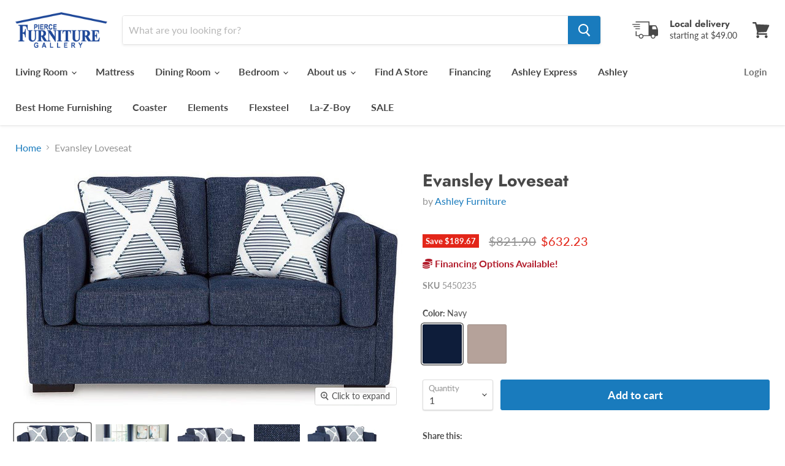

--- FILE ---
content_type: text/html; charset=utf-8
request_url: https://piercefurnituregallery.com/products/evansley-loveseat
body_size: 35869
content:
<!doctype html>
<html class="no-js no-touch" lang="en">
  <head>
<!-- Start of Booster Apps Seo-0.1-->
<title>Evansley Loveseat | Pierce Furniture Gallery</title><meta name="description" content="Casual contemporary style, meet carefree lounging. With this loveseat, you don’t need to sweat the small stuff. Thanks to its fresh navy hue, you can stay right on trend when you kick back and relax. And the arm bolster pillows keep you extra comf..." /><script type="application/ld+json">
  {
    "@context": "https://schema.org",
    "@type": "WebSite",
    "name": "Pierce Furniture Gallery",
    "url": "https://piercefurnituregallery.com",
    "potentialAction": {
      "@type": "SearchAction",
      "query-input": "required name=query",
      "target": "https://piercefurnituregallery.com/search?q={query}"
    }
  }
</script><script type="application/ld+json">
  {
    "@context": "https://schema.org",
    "@type": "Product",
    "name": "Evansley Loveseat",
    "brand": {"@type": "Brand","name": "Ashley Furniture"},
    "sku": "5450235",
    "mpn": "24052896886",
    "description": "Casual contemporary style, meet carefree lounging. With this loveseat, you don’t need to sweat the small stuff. Thanks to its fresh navy hue, you can stay right on trend when you kick back and relax. And the arm bolster pillows keep you extra comfy. Time for a touch-up? Machine-washable Next-Gen Nuvella™ covers make upkeep a breeze.  More About This ProductUpholstery Features\nWashable Fabric\nReversible Loose Back Pillows\nPerformance Fabric\nStationary\nNext-Gen Nuvella\nHeavy Zippers on Fabric Parts (For Cleaning)\nJacket Ticking cover Inserts with Serged Seams (For Cleaning)\nReversible Seat Cushions\nWashable Toss Pillows\nProduct Details\nCorner-blocked frame\nReversible seat and back cushions\nHigh-quality foam cushions wrapped in poly fiber\nAttached arm bolster pillows\nAccent pillows included\nPillows with soft polyfill\nPolyester upholstery\nNext-Gen Nuvella‚ is a family-friendly fabric that is soft, easy to clean, stain-resistant and durable\nEasy-to-remove zippered covers for machine washing\nClean fabric with mild soap and water, let air dry; for stubborn stains, use a solution of 4 oz. bleach to 28 oz. water\nLow-profile accent legs with faux wood finish\nPlatform foundation system resists sagging 3x better than spring system after 20,000 testing cycles by providing more even support\nSmooth platform foundation maintains tight, wrinkle-free look without dips or sags that can occur over time with sinuous spring foundations\n Weight \u0026amp; DimensionsDimensions\nFull Dimension\n66W x 38D x 39H\nWeight\nWeight\n131lbs.\n",
    "url": "https://piercefurnituregallery.com/products/evansley-loveseat","image": "https://piercefurnituregallery.com/cdn/shop/files/Ashley_20Furniture_2024-08-27T01_59_07.762777_tlvhtfoduu_843x.jpg?v=1768288914","itemCondition": "https://schema.org/NewCondition",
    "offers": [{
          "@type": "Offer","price": "632.23","priceCurrency": "USD",
          "itemCondition": "https://schema.org/NewCondition",
          "url": "https://piercefurnituregallery.com/products/evansley-loveseat?variant=42185936601147",
          "sku": "5450235",
          "mpn": "24052896886",
          "availability" : "https://schema.org/InStock",
          "priceValidUntil": "2026-02-19","gtin14": "24052896886"},{
          "@type": "Offer","price": "632.23","priceCurrency": "USD",
          "itemCondition": "https://schema.org/NewCondition",
          "url": "https://piercefurnituregallery.com/products/evansley-loveseat?variant=42185936633915",
          "sku": "5450335",
          "mpn": "24052896923",
          "availability" : "https://schema.org/InStock",
          "priceValidUntil": "2026-02-19","gtin14": "24052896923"}]}
</script>
<!-- end of Booster Apps SEO -->

    <meta charset="utf-8">
    <meta http-equiv="x-ua-compatible" content="IE=edge">
<meta name="google-site-verification" content="FOtckUpok9JgMDackWX0gv6Gki1ivbMtwfgIxl23d1c" />
    <link rel="preconnect" href="https://cdn.shopify.com">
    <link rel="preconnect" href="https://fonts.shopifycdn.com">
    <link rel="preconnect" href="https://v.shopify.com">
    <link rel="preconnect" href="https://cdn.shopifycloud.com">

    

    

    
  <link rel="shortcut icon" href="//piercefurnituregallery.com/cdn/shop/files/logo-sticky_32x32.png?v=1613796477" type="image/png">


    
      <link rel="canonical" href="https://piercefurnituregallery.com/products/evansley-loveseat" />
    

    <meta name="viewport" content="width=device-width">

    
    















<meta property="og:site_name" content="Pierce Furniture Gallery">
<meta property="og:url" content="https://piercefurnituregallery.com/products/evansley-loveseat">
<meta property="og:title" content="Evansley Loveseat">
<meta property="og:type" content="website">
<meta property="og:description" content="Casual contemporary style, meet carefree lounging. With this loveseat, you don’t need to sweat the small stuff. Thanks to its fresh navy hue, you can stay right on trend when you kick back and relax. And the arm bolster pillows keep you extra comfy. Time for a touch-up? Machine-washable Next-Gen Nuvella™ covers make up">




    
    
    

    
    
    <meta
      property="og:image"
      content="https://piercefurnituregallery.com/cdn/shop/files/Ashley_20Furniture_2024-08-27T01_59_07.762777_tlvhtfoduu_1200x747.jpg?v=1768288914"
    />
    <meta
      property="og:image:secure_url"
      content="https://piercefurnituregallery.com/cdn/shop/files/Ashley_20Furniture_2024-08-27T01_59_07.762777_tlvhtfoduu_1200x747.jpg?v=1768288914"
    />
    <meta property="og:image:width" content="1200" />
    <meta property="og:image:height" content="747" />
    
    
    <meta property="og:image:alt" content="Evansley Loveseat image" />
  
















<meta name="twitter:title" content="Evansley Loveseat">
<meta name="twitter:description" content="Casual contemporary style, meet carefree lounging. With this loveseat, you don’t need to sweat the small stuff. Thanks to its fresh navy hue, you can stay right on trend when you kick back and relax. And the arm bolster pillows keep you extra comfy. Time for a touch-up? Machine-washable Next-Gen Nuvella™ covers make up">


    
    
    
      
      
      <meta name="twitter:card" content="summary_large_image">
    
    
    <meta
      property="twitter:image"
      content="https://piercefurnituregallery.com/cdn/shop/files/Ashley_20Furniture_2024-08-27T01_59_07.762777_tlvhtfoduu_1200x600_crop_center.jpg?v=1768288914"
    />
    <meta property="twitter:image:width" content="1200" />
    <meta property="twitter:image:height" content="600" />
    
    
    <meta property="twitter:image:alt" content="Evansley Loveseat image" />
  



    <link rel="preload" href="//piercefurnituregallery.com/cdn/fonts/lato/lato_n7.900f219bc7337bc57a7a2151983f0a4a4d9d5dcf.woff2" as="font" crossorigin="anonymous">
    <link rel="preload" as="style" href="//piercefurnituregallery.com/cdn/shop/t/6/assets/theme.scss.css?v=32687313556898531511763492236">

    <script>window.performance && window.performance.mark && window.performance.mark('shopify.content_for_header.start');</script><meta name="google-site-verification" content="GFvM9ImeVjub7qud6uyEXnpM8o9k6FH5FJlf09sJFYo">
<meta name="google-site-verification" content="EdYiP0DqVtCJF5NwgFw57VWTve3Ef3LHytfKYrgXnzg">
<meta id="shopify-digital-wallet" name="shopify-digital-wallet" content="/37579391035/digital_wallets/dialog">
<meta name="shopify-checkout-api-token" content="9d5eedbc19bdd5c7e4341d27074144f4">
<link rel="alternate" type="application/json+oembed" href="https://piercefurnituregallery.com/products/evansley-loveseat.oembed">
<script async="async" src="/checkouts/internal/preloads.js?locale=en-US"></script>
<link rel="preconnect" href="https://shop.app" crossorigin="anonymous">
<script async="async" src="https://shop.app/checkouts/internal/preloads.js?locale=en-US&shop_id=37579391035" crossorigin="anonymous"></script>
<script id="apple-pay-shop-capabilities" type="application/json">{"shopId":37579391035,"countryCode":"US","currencyCode":"USD","merchantCapabilities":["supports3DS"],"merchantId":"gid:\/\/shopify\/Shop\/37579391035","merchantName":"Pierce Furniture Gallery","requiredBillingContactFields":["postalAddress","email","phone"],"requiredShippingContactFields":["postalAddress","email","phone"],"shippingType":"shipping","supportedNetworks":["visa","masterCard","amex","discover","elo","jcb"],"total":{"type":"pending","label":"Pierce Furniture Gallery","amount":"1.00"},"shopifyPaymentsEnabled":true,"supportsSubscriptions":true}</script>
<script id="shopify-features" type="application/json">{"accessToken":"9d5eedbc19bdd5c7e4341d27074144f4","betas":["rich-media-storefront-analytics"],"domain":"piercefurnituregallery.com","predictiveSearch":true,"shopId":37579391035,"locale":"en"}</script>
<script>var Shopify = Shopify || {};
Shopify.shop = "pierce-furniture-gallery-texas.myshopify.com";
Shopify.locale = "en";
Shopify.currency = {"active":"USD","rate":"1.0"};
Shopify.country = "US";
Shopify.theme = {"name":"Copy of Empire","id":130662301755,"schema_name":"Empire","schema_version":"5.3.0","theme_store_id":838,"role":"main"};
Shopify.theme.handle = "null";
Shopify.theme.style = {"id":null,"handle":null};
Shopify.cdnHost = "piercefurnituregallery.com/cdn";
Shopify.routes = Shopify.routes || {};
Shopify.routes.root = "/";</script>
<script type="module">!function(o){(o.Shopify=o.Shopify||{}).modules=!0}(window);</script>
<script>!function(o){function n(){var o=[];function n(){o.push(Array.prototype.slice.apply(arguments))}return n.q=o,n}var t=o.Shopify=o.Shopify||{};t.loadFeatures=n(),t.autoloadFeatures=n()}(window);</script>
<script>
  window.ShopifyPay = window.ShopifyPay || {};
  window.ShopifyPay.apiHost = "shop.app\/pay";
  window.ShopifyPay.redirectState = null;
</script>
<script id="shop-js-analytics" type="application/json">{"pageType":"product"}</script>
<script defer="defer" async type="module" src="//piercefurnituregallery.com/cdn/shopifycloud/shop-js/modules/v2/client.init-shop-cart-sync_BApSsMSl.en.esm.js"></script>
<script defer="defer" async type="module" src="//piercefurnituregallery.com/cdn/shopifycloud/shop-js/modules/v2/chunk.common_CBoos6YZ.esm.js"></script>
<script type="module">
  await import("//piercefurnituregallery.com/cdn/shopifycloud/shop-js/modules/v2/client.init-shop-cart-sync_BApSsMSl.en.esm.js");
await import("//piercefurnituregallery.com/cdn/shopifycloud/shop-js/modules/v2/chunk.common_CBoos6YZ.esm.js");

  window.Shopify.SignInWithShop?.initShopCartSync?.({"fedCMEnabled":true,"windoidEnabled":true});

</script>
<script>
  window.Shopify = window.Shopify || {};
  if (!window.Shopify.featureAssets) window.Shopify.featureAssets = {};
  window.Shopify.featureAssets['shop-js'] = {"shop-cart-sync":["modules/v2/client.shop-cart-sync_DJczDl9f.en.esm.js","modules/v2/chunk.common_CBoos6YZ.esm.js"],"init-fed-cm":["modules/v2/client.init-fed-cm_BzwGC0Wi.en.esm.js","modules/v2/chunk.common_CBoos6YZ.esm.js"],"init-windoid":["modules/v2/client.init-windoid_BS26ThXS.en.esm.js","modules/v2/chunk.common_CBoos6YZ.esm.js"],"shop-cash-offers":["modules/v2/client.shop-cash-offers_DthCPNIO.en.esm.js","modules/v2/chunk.common_CBoos6YZ.esm.js","modules/v2/chunk.modal_Bu1hFZFC.esm.js"],"shop-button":["modules/v2/client.shop-button_D_JX508o.en.esm.js","modules/v2/chunk.common_CBoos6YZ.esm.js"],"init-shop-email-lookup-coordinator":["modules/v2/client.init-shop-email-lookup-coordinator_DFwWcvrS.en.esm.js","modules/v2/chunk.common_CBoos6YZ.esm.js"],"shop-toast-manager":["modules/v2/client.shop-toast-manager_tEhgP2F9.en.esm.js","modules/v2/chunk.common_CBoos6YZ.esm.js"],"shop-login-button":["modules/v2/client.shop-login-button_DwLgFT0K.en.esm.js","modules/v2/chunk.common_CBoos6YZ.esm.js","modules/v2/chunk.modal_Bu1hFZFC.esm.js"],"avatar":["modules/v2/client.avatar_BTnouDA3.en.esm.js"],"init-shop-cart-sync":["modules/v2/client.init-shop-cart-sync_BApSsMSl.en.esm.js","modules/v2/chunk.common_CBoos6YZ.esm.js"],"pay-button":["modules/v2/client.pay-button_BuNmcIr_.en.esm.js","modules/v2/chunk.common_CBoos6YZ.esm.js"],"init-shop-for-new-customer-accounts":["modules/v2/client.init-shop-for-new-customer-accounts_DrjXSI53.en.esm.js","modules/v2/client.shop-login-button_DwLgFT0K.en.esm.js","modules/v2/chunk.common_CBoos6YZ.esm.js","modules/v2/chunk.modal_Bu1hFZFC.esm.js"],"init-customer-accounts-sign-up":["modules/v2/client.init-customer-accounts-sign-up_TlVCiykN.en.esm.js","modules/v2/client.shop-login-button_DwLgFT0K.en.esm.js","modules/v2/chunk.common_CBoos6YZ.esm.js","modules/v2/chunk.modal_Bu1hFZFC.esm.js"],"shop-follow-button":["modules/v2/client.shop-follow-button_C5D3XtBb.en.esm.js","modules/v2/chunk.common_CBoos6YZ.esm.js","modules/v2/chunk.modal_Bu1hFZFC.esm.js"],"checkout-modal":["modules/v2/client.checkout-modal_8TC_1FUY.en.esm.js","modules/v2/chunk.common_CBoos6YZ.esm.js","modules/v2/chunk.modal_Bu1hFZFC.esm.js"],"init-customer-accounts":["modules/v2/client.init-customer-accounts_C0Oh2ljF.en.esm.js","modules/v2/client.shop-login-button_DwLgFT0K.en.esm.js","modules/v2/chunk.common_CBoos6YZ.esm.js","modules/v2/chunk.modal_Bu1hFZFC.esm.js"],"lead-capture":["modules/v2/client.lead-capture_Cq0gfm7I.en.esm.js","modules/v2/chunk.common_CBoos6YZ.esm.js","modules/v2/chunk.modal_Bu1hFZFC.esm.js"],"shop-login":["modules/v2/client.shop-login_BmtnoEUo.en.esm.js","modules/v2/chunk.common_CBoos6YZ.esm.js","modules/v2/chunk.modal_Bu1hFZFC.esm.js"],"payment-terms":["modules/v2/client.payment-terms_BHOWV7U_.en.esm.js","modules/v2/chunk.common_CBoos6YZ.esm.js","modules/v2/chunk.modal_Bu1hFZFC.esm.js"]};
</script>
<script id="__st">var __st={"a":37579391035,"offset":-14400,"reqid":"7de54250-b4ae-4095-8a0c-e158797bcf61-1768895581","pageurl":"piercefurnituregallery.com\/products\/evansley-loveseat","u":"5509e5fc25a9","p":"product","rtyp":"product","rid":7392809648187};</script>
<script>window.ShopifyPaypalV4VisibilityTracking = true;</script>
<script id="captcha-bootstrap">!function(){'use strict';const t='contact',e='account',n='new_comment',o=[[t,t],['blogs',n],['comments',n],[t,'customer']],c=[[e,'customer_login'],[e,'guest_login'],[e,'recover_customer_password'],[e,'create_customer']],r=t=>t.map((([t,e])=>`form[action*='/${t}']:not([data-nocaptcha='true']) input[name='form_type'][value='${e}']`)).join(','),a=t=>()=>t?[...document.querySelectorAll(t)].map((t=>t.form)):[];function s(){const t=[...o],e=r(t);return a(e)}const i='password',u='form_key',d=['recaptcha-v3-token','g-recaptcha-response','h-captcha-response',i],f=()=>{try{return window.sessionStorage}catch{return}},m='__shopify_v',_=t=>t.elements[u];function p(t,e,n=!1){try{const o=window.sessionStorage,c=JSON.parse(o.getItem(e)),{data:r}=function(t){const{data:e,action:n}=t;return t[m]||n?{data:e,action:n}:{data:t,action:n}}(c);for(const[e,n]of Object.entries(r))t.elements[e]&&(t.elements[e].value=n);n&&o.removeItem(e)}catch(o){console.error('form repopulation failed',{error:o})}}const l='form_type',E='cptcha';function T(t){t.dataset[E]=!0}const w=window,h=w.document,L='Shopify',v='ce_forms',y='captcha';let A=!1;((t,e)=>{const n=(g='f06e6c50-85a8-45c8-87d0-21a2b65856fe',I='https://cdn.shopify.com/shopifycloud/storefront-forms-hcaptcha/ce_storefront_forms_captcha_hcaptcha.v1.5.2.iife.js',D={infoText:'Protected by hCaptcha',privacyText:'Privacy',termsText:'Terms'},(t,e,n)=>{const o=w[L][v],c=o.bindForm;if(c)return c(t,g,e,D).then(n);var r;o.q.push([[t,g,e,D],n]),r=I,A||(h.body.append(Object.assign(h.createElement('script'),{id:'captcha-provider',async:!0,src:r})),A=!0)});var g,I,D;w[L]=w[L]||{},w[L][v]=w[L][v]||{},w[L][v].q=[],w[L][y]=w[L][y]||{},w[L][y].protect=function(t,e){n(t,void 0,e),T(t)},Object.freeze(w[L][y]),function(t,e,n,w,h,L){const[v,y,A,g]=function(t,e,n){const i=e?o:[],u=t?c:[],d=[...i,...u],f=r(d),m=r(i),_=r(d.filter((([t,e])=>n.includes(e))));return[a(f),a(m),a(_),s()]}(w,h,L),I=t=>{const e=t.target;return e instanceof HTMLFormElement?e:e&&e.form},D=t=>v().includes(t);t.addEventListener('submit',(t=>{const e=I(t);if(!e)return;const n=D(e)&&!e.dataset.hcaptchaBound&&!e.dataset.recaptchaBound,o=_(e),c=g().includes(e)&&(!o||!o.value);(n||c)&&t.preventDefault(),c&&!n&&(function(t){try{if(!f())return;!function(t){const e=f();if(!e)return;const n=_(t);if(!n)return;const o=n.value;o&&e.removeItem(o)}(t);const e=Array.from(Array(32),(()=>Math.random().toString(36)[2])).join('');!function(t,e){_(t)||t.append(Object.assign(document.createElement('input'),{type:'hidden',name:u})),t.elements[u].value=e}(t,e),function(t,e){const n=f();if(!n)return;const o=[...t.querySelectorAll(`input[type='${i}']`)].map((({name:t})=>t)),c=[...d,...o],r={};for(const[a,s]of new FormData(t).entries())c.includes(a)||(r[a]=s);n.setItem(e,JSON.stringify({[m]:1,action:t.action,data:r}))}(t,e)}catch(e){console.error('failed to persist form',e)}}(e),e.submit())}));const S=(t,e)=>{t&&!t.dataset[E]&&(n(t,e.some((e=>e===t))),T(t))};for(const o of['focusin','change'])t.addEventListener(o,(t=>{const e=I(t);D(e)&&S(e,y())}));const B=e.get('form_key'),M=e.get(l),P=B&&M;t.addEventListener('DOMContentLoaded',(()=>{const t=y();if(P)for(const e of t)e.elements[l].value===M&&p(e,B);[...new Set([...A(),...v().filter((t=>'true'===t.dataset.shopifyCaptcha))])].forEach((e=>S(e,t)))}))}(h,new URLSearchParams(w.location.search),n,t,e,['guest_login'])})(!0,!0)}();</script>
<script integrity="sha256-4kQ18oKyAcykRKYeNunJcIwy7WH5gtpwJnB7kiuLZ1E=" data-source-attribution="shopify.loadfeatures" defer="defer" src="//piercefurnituregallery.com/cdn/shopifycloud/storefront/assets/storefront/load_feature-a0a9edcb.js" crossorigin="anonymous"></script>
<script crossorigin="anonymous" defer="defer" src="//piercefurnituregallery.com/cdn/shopifycloud/storefront/assets/shopify_pay/storefront-65b4c6d7.js?v=20250812"></script>
<script data-source-attribution="shopify.dynamic_checkout.dynamic.init">var Shopify=Shopify||{};Shopify.PaymentButton=Shopify.PaymentButton||{isStorefrontPortableWallets:!0,init:function(){window.Shopify.PaymentButton.init=function(){};var t=document.createElement("script");t.src="https://piercefurnituregallery.com/cdn/shopifycloud/portable-wallets/latest/portable-wallets.en.js",t.type="module",document.head.appendChild(t)}};
</script>
<script data-source-attribution="shopify.dynamic_checkout.buyer_consent">
  function portableWalletsHideBuyerConsent(e){var t=document.getElementById("shopify-buyer-consent"),n=document.getElementById("shopify-subscription-policy-button");t&&n&&(t.classList.add("hidden"),t.setAttribute("aria-hidden","true"),n.removeEventListener("click",e))}function portableWalletsShowBuyerConsent(e){var t=document.getElementById("shopify-buyer-consent"),n=document.getElementById("shopify-subscription-policy-button");t&&n&&(t.classList.remove("hidden"),t.removeAttribute("aria-hidden"),n.addEventListener("click",e))}window.Shopify?.PaymentButton&&(window.Shopify.PaymentButton.hideBuyerConsent=portableWalletsHideBuyerConsent,window.Shopify.PaymentButton.showBuyerConsent=portableWalletsShowBuyerConsent);
</script>
<script data-source-attribution="shopify.dynamic_checkout.cart.bootstrap">document.addEventListener("DOMContentLoaded",(function(){function t(){return document.querySelector("shopify-accelerated-checkout-cart, shopify-accelerated-checkout")}if(t())Shopify.PaymentButton.init();else{new MutationObserver((function(e,n){t()&&(Shopify.PaymentButton.init(),n.disconnect())})).observe(document.body,{childList:!0,subtree:!0})}}));
</script>
<link id="shopify-accelerated-checkout-styles" rel="stylesheet" media="screen" href="https://piercefurnituregallery.com/cdn/shopifycloud/portable-wallets/latest/accelerated-checkout-backwards-compat.css" crossorigin="anonymous">
<style id="shopify-accelerated-checkout-cart">
        #shopify-buyer-consent {
  margin-top: 1em;
  display: inline-block;
  width: 100%;
}

#shopify-buyer-consent.hidden {
  display: none;
}

#shopify-subscription-policy-button {
  background: none;
  border: none;
  padding: 0;
  text-decoration: underline;
  font-size: inherit;
  cursor: pointer;
}

#shopify-subscription-policy-button::before {
  box-shadow: none;
}

      </style>

<script>window.performance && window.performance.mark && window.performance.mark('shopify.content_for_header.end');</script>

    <link href="//piercefurnituregallery.com/cdn/shop/t/6/assets/theme.scss.css?v=32687313556898531511763492236" rel="stylesheet" type="text/css" media="all" />
    <link href="//piercefurnituregallery.com/cdn/shop/t/6/assets/ripple.css?v=89494619418437521891746723621" rel="stylesheet" type="text/css" media="all" />
    <link rel="stylesheet" href="https://cdn.shopify.com/shopifycloud/shopify-plyr/v1.0/shopify-plyr.css">

    
    <script>
      window.Theme = window.Theme || {};
      window.Theme.routes = {
        "root_url": "/",
        "account_url": "/account",
        "account_login_url": "/account/login",
        "account_logout_url": "/account/logout",
        "account_register_url": "/account/register",
        "account_addresses_url": "/account/addresses",
        "collections_url": "/collections",
        "all_products_collection_url": "/collections/all",
        "search_url": "/search",
        "cart_url": "/cart",
        "cart_add_url": "/cart/add",
        "cart_change_url": "/cart/change",
        "cart_clear_url": "/cart/clear",
        "product_recommendations_url": "/recommendations/products",
      };
    </script>
  <div id="shopify-section-filter-menu-settings" class="shopify-section"><style type="text/css">
/*  Filter Menu Color and Image Section CSS */</style>
<link href="//piercefurnituregallery.com/cdn/shop/t/6/assets/filter-menu.scss.css?v=48476721475278427231746725279" rel="stylesheet" type="text/css" media="all" />
<script src="//piercefurnituregallery.com/cdn/shop/t/6/assets/filter-menu.js?v=83923175438476356391746723621" type="text/javascript"></script>





</div>
  <span id='dovr-head-scripts'>
    <!-- Global site tag (gtag.js) - Google Analytics -->
<script async src="https://www.googletagmanager.com/gtag/js?id=G-123123"></script>
<script data=G-123123>
window.dataLayer = window.dataLayer || [];
function gtag(){dataLayer.push(arguments);}
gtag('js', new Date());

gtag('config', "G-123123");
</script>
</span>

<link href="https://monorail-edge.shopifysvc.com" rel="dns-prefetch">
<script>(function(){if ("sendBeacon" in navigator && "performance" in window) {try {var session_token_from_headers = performance.getEntriesByType('navigation')[0].serverTiming.find(x => x.name == '_s').description;} catch {var session_token_from_headers = undefined;}var session_cookie_matches = document.cookie.match(/_shopify_s=([^;]*)/);var session_token_from_cookie = session_cookie_matches && session_cookie_matches.length === 2 ? session_cookie_matches[1] : "";var session_token = session_token_from_headers || session_token_from_cookie || "";function handle_abandonment_event(e) {var entries = performance.getEntries().filter(function(entry) {return /monorail-edge.shopifysvc.com/.test(entry.name);});if (!window.abandonment_tracked && entries.length === 0) {window.abandonment_tracked = true;var currentMs = Date.now();var navigation_start = performance.timing.navigationStart;var payload = {shop_id: 37579391035,url: window.location.href,navigation_start,duration: currentMs - navigation_start,session_token,page_type: "product"};window.navigator.sendBeacon("https://monorail-edge.shopifysvc.com/v1/produce", JSON.stringify({schema_id: "online_store_buyer_site_abandonment/1.1",payload: payload,metadata: {event_created_at_ms: currentMs,event_sent_at_ms: currentMs}}));}}window.addEventListener('pagehide', handle_abandonment_event);}}());</script>
<script id="web-pixels-manager-setup">(function e(e,d,r,n,o){if(void 0===o&&(o={}),!Boolean(null===(a=null===(i=window.Shopify)||void 0===i?void 0:i.analytics)||void 0===a?void 0:a.replayQueue)){var i,a;window.Shopify=window.Shopify||{};var t=window.Shopify;t.analytics=t.analytics||{};var s=t.analytics;s.replayQueue=[],s.publish=function(e,d,r){return s.replayQueue.push([e,d,r]),!0};try{self.performance.mark("wpm:start")}catch(e){}var l=function(){var e={modern:/Edge?\/(1{2}[4-9]|1[2-9]\d|[2-9]\d{2}|\d{4,})\.\d+(\.\d+|)|Firefox\/(1{2}[4-9]|1[2-9]\d|[2-9]\d{2}|\d{4,})\.\d+(\.\d+|)|Chrom(ium|e)\/(9{2}|\d{3,})\.\d+(\.\d+|)|(Maci|X1{2}).+ Version\/(15\.\d+|(1[6-9]|[2-9]\d|\d{3,})\.\d+)([,.]\d+|)( \(\w+\)|)( Mobile\/\w+|) Safari\/|Chrome.+OPR\/(9{2}|\d{3,})\.\d+\.\d+|(CPU[ +]OS|iPhone[ +]OS|CPU[ +]iPhone|CPU IPhone OS|CPU iPad OS)[ +]+(15[._]\d+|(1[6-9]|[2-9]\d|\d{3,})[._]\d+)([._]\d+|)|Android:?[ /-](13[3-9]|1[4-9]\d|[2-9]\d{2}|\d{4,})(\.\d+|)(\.\d+|)|Android.+Firefox\/(13[5-9]|1[4-9]\d|[2-9]\d{2}|\d{4,})\.\d+(\.\d+|)|Android.+Chrom(ium|e)\/(13[3-9]|1[4-9]\d|[2-9]\d{2}|\d{4,})\.\d+(\.\d+|)|SamsungBrowser\/([2-9]\d|\d{3,})\.\d+/,legacy:/Edge?\/(1[6-9]|[2-9]\d|\d{3,})\.\d+(\.\d+|)|Firefox\/(5[4-9]|[6-9]\d|\d{3,})\.\d+(\.\d+|)|Chrom(ium|e)\/(5[1-9]|[6-9]\d|\d{3,})\.\d+(\.\d+|)([\d.]+$|.*Safari\/(?![\d.]+ Edge\/[\d.]+$))|(Maci|X1{2}).+ Version\/(10\.\d+|(1[1-9]|[2-9]\d|\d{3,})\.\d+)([,.]\d+|)( \(\w+\)|)( Mobile\/\w+|) Safari\/|Chrome.+OPR\/(3[89]|[4-9]\d|\d{3,})\.\d+\.\d+|(CPU[ +]OS|iPhone[ +]OS|CPU[ +]iPhone|CPU IPhone OS|CPU iPad OS)[ +]+(10[._]\d+|(1[1-9]|[2-9]\d|\d{3,})[._]\d+)([._]\d+|)|Android:?[ /-](13[3-9]|1[4-9]\d|[2-9]\d{2}|\d{4,})(\.\d+|)(\.\d+|)|Mobile Safari.+OPR\/([89]\d|\d{3,})\.\d+\.\d+|Android.+Firefox\/(13[5-9]|1[4-9]\d|[2-9]\d{2}|\d{4,})\.\d+(\.\d+|)|Android.+Chrom(ium|e)\/(13[3-9]|1[4-9]\d|[2-9]\d{2}|\d{4,})\.\d+(\.\d+|)|Android.+(UC? ?Browser|UCWEB|U3)[ /]?(15\.([5-9]|\d{2,})|(1[6-9]|[2-9]\d|\d{3,})\.\d+)\.\d+|SamsungBrowser\/(5\.\d+|([6-9]|\d{2,})\.\d+)|Android.+MQ{2}Browser\/(14(\.(9|\d{2,})|)|(1[5-9]|[2-9]\d|\d{3,})(\.\d+|))(\.\d+|)|K[Aa][Ii]OS\/(3\.\d+|([4-9]|\d{2,})\.\d+)(\.\d+|)/},d=e.modern,r=e.legacy,n=navigator.userAgent;return n.match(d)?"modern":n.match(r)?"legacy":"unknown"}(),u="modern"===l?"modern":"legacy",c=(null!=n?n:{modern:"",legacy:""})[u],f=function(e){return[e.baseUrl,"/wpm","/b",e.hashVersion,"modern"===e.buildTarget?"m":"l",".js"].join("")}({baseUrl:d,hashVersion:r,buildTarget:u}),m=function(e){var d=e.version,r=e.bundleTarget,n=e.surface,o=e.pageUrl,i=e.monorailEndpoint;return{emit:function(e){var a=e.status,t=e.errorMsg,s=(new Date).getTime(),l=JSON.stringify({metadata:{event_sent_at_ms:s},events:[{schema_id:"web_pixels_manager_load/3.1",payload:{version:d,bundle_target:r,page_url:o,status:a,surface:n,error_msg:t},metadata:{event_created_at_ms:s}}]});if(!i)return console&&console.warn&&console.warn("[Web Pixels Manager] No Monorail endpoint provided, skipping logging."),!1;try{return self.navigator.sendBeacon.bind(self.navigator)(i,l)}catch(e){}var u=new XMLHttpRequest;try{return u.open("POST",i,!0),u.setRequestHeader("Content-Type","text/plain"),u.send(l),!0}catch(e){return console&&console.warn&&console.warn("[Web Pixels Manager] Got an unhandled error while logging to Monorail."),!1}}}}({version:r,bundleTarget:l,surface:e.surface,pageUrl:self.location.href,monorailEndpoint:e.monorailEndpoint});try{o.browserTarget=l,function(e){var d=e.src,r=e.async,n=void 0===r||r,o=e.onload,i=e.onerror,a=e.sri,t=e.scriptDataAttributes,s=void 0===t?{}:t,l=document.createElement("script"),u=document.querySelector("head"),c=document.querySelector("body");if(l.async=n,l.src=d,a&&(l.integrity=a,l.crossOrigin="anonymous"),s)for(var f in s)if(Object.prototype.hasOwnProperty.call(s,f))try{l.dataset[f]=s[f]}catch(e){}if(o&&l.addEventListener("load",o),i&&l.addEventListener("error",i),u)u.appendChild(l);else{if(!c)throw new Error("Did not find a head or body element to append the script");c.appendChild(l)}}({src:f,async:!0,onload:function(){if(!function(){var e,d;return Boolean(null===(d=null===(e=window.Shopify)||void 0===e?void 0:e.analytics)||void 0===d?void 0:d.initialized)}()){var d=window.webPixelsManager.init(e)||void 0;if(d){var r=window.Shopify.analytics;r.replayQueue.forEach((function(e){var r=e[0],n=e[1],o=e[2];d.publishCustomEvent(r,n,o)})),r.replayQueue=[],r.publish=d.publishCustomEvent,r.visitor=d.visitor,r.initialized=!0}}},onerror:function(){return m.emit({status:"failed",errorMsg:"".concat(f," has failed to load")})},sri:function(e){var d=/^sha384-[A-Za-z0-9+/=]+$/;return"string"==typeof e&&d.test(e)}(c)?c:"",scriptDataAttributes:o}),m.emit({status:"loading"})}catch(e){m.emit({status:"failed",errorMsg:(null==e?void 0:e.message)||"Unknown error"})}}})({shopId: 37579391035,storefrontBaseUrl: "https://piercefurnituregallery.com",extensionsBaseUrl: "https://extensions.shopifycdn.com/cdn/shopifycloud/web-pixels-manager",monorailEndpoint: "https://monorail-edge.shopifysvc.com/unstable/produce_batch",surface: "storefront-renderer",enabledBetaFlags: ["2dca8a86"],webPixelsConfigList: [{"id":"289964091","configuration":"{\"config\":\"{\\\"pixel_id\\\":\\\"GT-P848L79\\\",\\\"target_country\\\":\\\"US\\\",\\\"gtag_events\\\":[{\\\"type\\\":\\\"purchase\\\",\\\"action_label\\\":\\\"MC-HTR545LRMN\\\"},{\\\"type\\\":\\\"page_view\\\",\\\"action_label\\\":\\\"MC-HTR545LRMN\\\"},{\\\"type\\\":\\\"view_item\\\",\\\"action_label\\\":\\\"MC-HTR545LRMN\\\"}],\\\"enable_monitoring_mode\\\":false}\"}","eventPayloadVersion":"v1","runtimeContext":"OPEN","scriptVersion":"b2a88bafab3e21179ed38636efcd8a93","type":"APP","apiClientId":1780363,"privacyPurposes":[],"dataSharingAdjustments":{"protectedCustomerApprovalScopes":["read_customer_address","read_customer_email","read_customer_name","read_customer_personal_data","read_customer_phone"]}},{"id":"112951355","configuration":"{\"pixel_id\":\"795730411479795\",\"pixel_type\":\"facebook_pixel\",\"metaapp_system_user_token\":\"-\"}","eventPayloadVersion":"v1","runtimeContext":"OPEN","scriptVersion":"ca16bc87fe92b6042fbaa3acc2fbdaa6","type":"APP","apiClientId":2329312,"privacyPurposes":["ANALYTICS","MARKETING","SALE_OF_DATA"],"dataSharingAdjustments":{"protectedCustomerApprovalScopes":["read_customer_address","read_customer_email","read_customer_name","read_customer_personal_data","read_customer_phone"]}},{"id":"45711419","eventPayloadVersion":"v1","runtimeContext":"LAX","scriptVersion":"1","type":"CUSTOM","privacyPurposes":["ANALYTICS"],"name":"Google Analytics tag (migrated)"},{"id":"shopify-app-pixel","configuration":"{}","eventPayloadVersion":"v1","runtimeContext":"STRICT","scriptVersion":"0450","apiClientId":"shopify-pixel","type":"APP","privacyPurposes":["ANALYTICS","MARKETING"]},{"id":"shopify-custom-pixel","eventPayloadVersion":"v1","runtimeContext":"LAX","scriptVersion":"0450","apiClientId":"shopify-pixel","type":"CUSTOM","privacyPurposes":["ANALYTICS","MARKETING"]}],isMerchantRequest: false,initData: {"shop":{"name":"Pierce Furniture Gallery","paymentSettings":{"currencyCode":"USD"},"myshopifyDomain":"pierce-furniture-gallery-texas.myshopify.com","countryCode":"US","storefrontUrl":"https:\/\/piercefurnituregallery.com"},"customer":null,"cart":null,"checkout":null,"productVariants":[{"price":{"amount":632.23,"currencyCode":"USD"},"product":{"title":"Evansley Loveseat","vendor":"Ashley Furniture","id":"7392809648187","untranslatedTitle":"Evansley Loveseat","url":"\/products\/evansley-loveseat","type":"Loveseat"},"id":"42185936601147","image":{"src":"\/\/piercefurnituregallery.com\/cdn\/shop\/files\/Ashley_20Furniture_2024-08-27T01_59_07.762777_tlvhtfoduu.jpg?v=1768288914"},"sku":"5450235","title":"Navy","untranslatedTitle":"Navy"},{"price":{"amount":632.23,"currencyCode":"USD"},"product":{"title":"Evansley Loveseat","vendor":"Ashley Furniture","id":"7392809648187","untranslatedTitle":"Evansley Loveseat","url":"\/products\/evansley-loveseat","type":"Loveseat"},"id":"42185936633915","image":{"src":"\/\/piercefurnituregallery.com\/cdn\/shop\/files\/Ashley_20Furniture_2024-08-27T01_35_52.809027_biavrkicul.jpg?v=1768288914"},"sku":"5450335","title":"Pewter","untranslatedTitle":"Pewter"}],"purchasingCompany":null},},"https://piercefurnituregallery.com/cdn","fcfee988w5aeb613cpc8e4bc33m6693e112",{"modern":"","legacy":""},{"shopId":"37579391035","storefrontBaseUrl":"https:\/\/piercefurnituregallery.com","extensionBaseUrl":"https:\/\/extensions.shopifycdn.com\/cdn\/shopifycloud\/web-pixels-manager","surface":"storefront-renderer","enabledBetaFlags":"[\"2dca8a86\"]","isMerchantRequest":"false","hashVersion":"fcfee988w5aeb613cpc8e4bc33m6693e112","publish":"custom","events":"[[\"page_viewed\",{}],[\"product_viewed\",{\"productVariant\":{\"price\":{\"amount\":632.23,\"currencyCode\":\"USD\"},\"product\":{\"title\":\"Evansley Loveseat\",\"vendor\":\"Ashley Furniture\",\"id\":\"7392809648187\",\"untranslatedTitle\":\"Evansley Loveseat\",\"url\":\"\/products\/evansley-loveseat\",\"type\":\"Loveseat\"},\"id\":\"42185936601147\",\"image\":{\"src\":\"\/\/piercefurnituregallery.com\/cdn\/shop\/files\/Ashley_20Furniture_2024-08-27T01_59_07.762777_tlvhtfoduu.jpg?v=1768288914\"},\"sku\":\"5450235\",\"title\":\"Navy\",\"untranslatedTitle\":\"Navy\"}}]]"});</script><script>
  window.ShopifyAnalytics = window.ShopifyAnalytics || {};
  window.ShopifyAnalytics.meta = window.ShopifyAnalytics.meta || {};
  window.ShopifyAnalytics.meta.currency = 'USD';
  var meta = {"product":{"id":7392809648187,"gid":"gid:\/\/shopify\/Product\/7392809648187","vendor":"Ashley Furniture","type":"Loveseat","handle":"evansley-loveseat","variants":[{"id":42185936601147,"price":63223,"name":"Evansley Loveseat - Navy","public_title":"Navy","sku":"5450235"},{"id":42185936633915,"price":63223,"name":"Evansley Loveseat - Pewter","public_title":"Pewter","sku":"5450335"}],"remote":false},"page":{"pageType":"product","resourceType":"product","resourceId":7392809648187,"requestId":"7de54250-b4ae-4095-8a0c-e158797bcf61-1768895581"}};
  for (var attr in meta) {
    window.ShopifyAnalytics.meta[attr] = meta[attr];
  }
</script>
<script class="analytics">
  (function () {
    var customDocumentWrite = function(content) {
      var jquery = null;

      if (window.jQuery) {
        jquery = window.jQuery;
      } else if (window.Checkout && window.Checkout.$) {
        jquery = window.Checkout.$;
      }

      if (jquery) {
        jquery('body').append(content);
      }
    };

    var hasLoggedConversion = function(token) {
      if (token) {
        return document.cookie.indexOf('loggedConversion=' + token) !== -1;
      }
      return false;
    }

    var setCookieIfConversion = function(token) {
      if (token) {
        var twoMonthsFromNow = new Date(Date.now());
        twoMonthsFromNow.setMonth(twoMonthsFromNow.getMonth() + 2);

        document.cookie = 'loggedConversion=' + token + '; expires=' + twoMonthsFromNow;
      }
    }

    var trekkie = window.ShopifyAnalytics.lib = window.trekkie = window.trekkie || [];
    if (trekkie.integrations) {
      return;
    }
    trekkie.methods = [
      'identify',
      'page',
      'ready',
      'track',
      'trackForm',
      'trackLink'
    ];
    trekkie.factory = function(method) {
      return function() {
        var args = Array.prototype.slice.call(arguments);
        args.unshift(method);
        trekkie.push(args);
        return trekkie;
      };
    };
    for (var i = 0; i < trekkie.methods.length; i++) {
      var key = trekkie.methods[i];
      trekkie[key] = trekkie.factory(key);
    }
    trekkie.load = function(config) {
      trekkie.config = config || {};
      trekkie.config.initialDocumentCookie = document.cookie;
      var first = document.getElementsByTagName('script')[0];
      var script = document.createElement('script');
      script.type = 'text/javascript';
      script.onerror = function(e) {
        var scriptFallback = document.createElement('script');
        scriptFallback.type = 'text/javascript';
        scriptFallback.onerror = function(error) {
                var Monorail = {
      produce: function produce(monorailDomain, schemaId, payload) {
        var currentMs = new Date().getTime();
        var event = {
          schema_id: schemaId,
          payload: payload,
          metadata: {
            event_created_at_ms: currentMs,
            event_sent_at_ms: currentMs
          }
        };
        return Monorail.sendRequest("https://" + monorailDomain + "/v1/produce", JSON.stringify(event));
      },
      sendRequest: function sendRequest(endpointUrl, payload) {
        // Try the sendBeacon API
        if (window && window.navigator && typeof window.navigator.sendBeacon === 'function' && typeof window.Blob === 'function' && !Monorail.isIos12()) {
          var blobData = new window.Blob([payload], {
            type: 'text/plain'
          });

          if (window.navigator.sendBeacon(endpointUrl, blobData)) {
            return true;
          } // sendBeacon was not successful

        } // XHR beacon

        var xhr = new XMLHttpRequest();

        try {
          xhr.open('POST', endpointUrl);
          xhr.setRequestHeader('Content-Type', 'text/plain');
          xhr.send(payload);
        } catch (e) {
          console.log(e);
        }

        return false;
      },
      isIos12: function isIos12() {
        return window.navigator.userAgent.lastIndexOf('iPhone; CPU iPhone OS 12_') !== -1 || window.navigator.userAgent.lastIndexOf('iPad; CPU OS 12_') !== -1;
      }
    };
    Monorail.produce('monorail-edge.shopifysvc.com',
      'trekkie_storefront_load_errors/1.1',
      {shop_id: 37579391035,
      theme_id: 130662301755,
      app_name: "storefront",
      context_url: window.location.href,
      source_url: "//piercefurnituregallery.com/cdn/s/trekkie.storefront.cd680fe47e6c39ca5d5df5f0a32d569bc48c0f27.min.js"});

        };
        scriptFallback.async = true;
        scriptFallback.src = '//piercefurnituregallery.com/cdn/s/trekkie.storefront.cd680fe47e6c39ca5d5df5f0a32d569bc48c0f27.min.js';
        first.parentNode.insertBefore(scriptFallback, first);
      };
      script.async = true;
      script.src = '//piercefurnituregallery.com/cdn/s/trekkie.storefront.cd680fe47e6c39ca5d5df5f0a32d569bc48c0f27.min.js';
      first.parentNode.insertBefore(script, first);
    };
    trekkie.load(
      {"Trekkie":{"appName":"storefront","development":false,"defaultAttributes":{"shopId":37579391035,"isMerchantRequest":null,"themeId":130662301755,"themeCityHash":"2098437829940706909","contentLanguage":"en","currency":"USD","eventMetadataId":"fcd1c0b2-f01b-461c-a037-3a80a563b52f"},"isServerSideCookieWritingEnabled":true,"monorailRegion":"shop_domain","enabledBetaFlags":["65f19447"]},"Session Attribution":{},"S2S":{"facebookCapiEnabled":true,"source":"trekkie-storefront-renderer","apiClientId":580111}}
    );

    var loaded = false;
    trekkie.ready(function() {
      if (loaded) return;
      loaded = true;

      window.ShopifyAnalytics.lib = window.trekkie;

      var originalDocumentWrite = document.write;
      document.write = customDocumentWrite;
      try { window.ShopifyAnalytics.merchantGoogleAnalytics.call(this); } catch(error) {};
      document.write = originalDocumentWrite;

      window.ShopifyAnalytics.lib.page(null,{"pageType":"product","resourceType":"product","resourceId":7392809648187,"requestId":"7de54250-b4ae-4095-8a0c-e158797bcf61-1768895581","shopifyEmitted":true});

      var match = window.location.pathname.match(/checkouts\/(.+)\/(thank_you|post_purchase)/)
      var token = match? match[1]: undefined;
      if (!hasLoggedConversion(token)) {
        setCookieIfConversion(token);
        window.ShopifyAnalytics.lib.track("Viewed Product",{"currency":"USD","variantId":42185936601147,"productId":7392809648187,"productGid":"gid:\/\/shopify\/Product\/7392809648187","name":"Evansley Loveseat - Navy","price":"632.23","sku":"5450235","brand":"Ashley Furniture","variant":"Navy","category":"Loveseat","nonInteraction":true,"remote":false},undefined,undefined,{"shopifyEmitted":true});
      window.ShopifyAnalytics.lib.track("monorail:\/\/trekkie_storefront_viewed_product\/1.1",{"currency":"USD","variantId":42185936601147,"productId":7392809648187,"productGid":"gid:\/\/shopify\/Product\/7392809648187","name":"Evansley Loveseat - Navy","price":"632.23","sku":"5450235","brand":"Ashley Furniture","variant":"Navy","category":"Loveseat","nonInteraction":true,"remote":false,"referer":"https:\/\/piercefurnituregallery.com\/products\/evansley-loveseat"});
      }
    });


        var eventsListenerScript = document.createElement('script');
        eventsListenerScript.async = true;
        eventsListenerScript.src = "//piercefurnituregallery.com/cdn/shopifycloud/storefront/assets/shop_events_listener-3da45d37.js";
        document.getElementsByTagName('head')[0].appendChild(eventsListenerScript);

})();</script>
  <script>
  if (!window.ga || (window.ga && typeof window.ga !== 'function')) {
    window.ga = function ga() {
      (window.ga.q = window.ga.q || []).push(arguments);
      if (window.Shopify && window.Shopify.analytics && typeof window.Shopify.analytics.publish === 'function') {
        window.Shopify.analytics.publish("ga_stub_called", {}, {sendTo: "google_osp_migration"});
      }
      console.error("Shopify's Google Analytics stub called with:", Array.from(arguments), "\nSee https://help.shopify.com/manual/promoting-marketing/pixels/pixel-migration#google for more information.");
    };
    if (window.Shopify && window.Shopify.analytics && typeof window.Shopify.analytics.publish === 'function') {
      window.Shopify.analytics.publish("ga_stub_initialized", {}, {sendTo: "google_osp_migration"});
    }
  }
</script>
<script
  defer
  src="https://piercefurnituregallery.com/cdn/shopifycloud/perf-kit/shopify-perf-kit-3.0.4.min.js"
  data-application="storefront-renderer"
  data-shop-id="37579391035"
  data-render-region="gcp-us-central1"
  data-page-type="product"
  data-theme-instance-id="130662301755"
  data-theme-name="Empire"
  data-theme-version="5.3.0"
  data-monorail-region="shop_domain"
  data-resource-timing-sampling-rate="10"
  data-shs="true"
  data-shs-beacon="true"
  data-shs-export-with-fetch="true"
  data-shs-logs-sample-rate="1"
  data-shs-beacon-endpoint="https://piercefurnituregallery.com/api/collect"
></script>
</head>

  <body class="template-product" data-instant-allow-query-string >
    <script>
      document.documentElement.className=document.documentElement.className.replace(/\bno-js\b/,'js');
      if(window.Shopify&&window.Shopify.designMode)document.documentElement.className+=' in-theme-editor';
      if(('ontouchstart' in window)||window.DocumentTouch&&document instanceof DocumentTouch)document.documentElement.className=document.documentElement.className.replace(/\bno-touch\b/,'has-touch');
    </script>
    <a class="skip-to-main" href="#site-main">Skip to content</a>
    <div id="shopify-section-reviews-bar" class="shopify-section">

<div  style="display:none"  class="dovr-reviews-bar-section" data-version="1.1.1">
  
    <!-- These dependencies needed - add to <head> if you can. -->
    <link
      rel="stylesheet"
      href="https://cdnjs.cloudflare.com/ajax/libs/font-awesome/6.2.1/css/all.min.css"
      integrity="sha512-MV7K8+y+gLIBoVD59lQIYicR65iaqukzvf/nwasF0nqhPay5w/9lJmVM2hMDcnK1OnMGCdVK+iQrJ7lzPJQd1w=="
      crossorigin="anonymous"
      referrerpolicy="no-referrer"
    >
    <link
      rel="stylesheet"
      href="//cdnjs.cloudflare.com/ajax/libs/slick-carousel/1.9.0/slick.min.css"
      integrity="sha256-UK1EiopXIL+KVhfbFa8xrmAWPeBjMVdvYMYkTAEv/HI="
      crossorigin="anonymous"
    >
    <script type="text/javascript" src="//code.jquery.com/jquery-1.11.0.min.js"></script>
    <script type="text/javascript" src="//cdnjs.cloudflare.com/ajax/libs/slick-carousel/1.9.0/slick.min.js"></script>

    <div class="flash-infos">
      
      <!-- Final Sliding Block - Show all Review Platforms and their links -->
      <div class="flash-info truck dovr-review-block">
        <a href="#" class="dovr-review-link">
          <span class="dovr-review-message" style="text-align:center;">Read More Reviews At: </span>
        </a>
        <div class="dovr-review-badges">
          
        </div>
      </div>
    </div>

    <style>
      .slick-track {
        display: flex !important;
        justify-content: center;
        align-items:center;
      }

      .yelp-link {
        color: #ffffff !important
      }

      .dovr-sliding-bar-image {
        display: inline-block !important;
        width: 50px;
        cursor: pointer;
      }

      .dovr-review-link {
        text-decoration:none;
        color:#ffffff;
        padding: 0;
      }

      .dovr-media-icon {
        font-size: 20px;
        padding: 0 5px;
      }

      .dovr-media-star {
        color: #FFC145;
        padding: 1px;
        font-size: 10px;
      }

      .author {
        color: #ffffff;
      }

      #svgelem{
        position: relative;
        left: 50%;
        -webkit-transform: translateX(-40%);
        -ms-transform: translateX(-40%);
        transform: translateX(-40%);
      }

      .flash-infos {
        padding:6px 10px;
        background: #093043;
        color:#ffffff;
        display:flex;
        width:100%;
        max-width:100%;
        align-items:center;

      }
      .flash-info  {
        padding:0;
        display:flex !important;
        align-items:center;
        justify-content:  center ;
      }

      .flash-info span {
        padding: 10px;
        margin: 0;
        font-weight: 700;
        vertical-align: super;
      }

      .flash-info svg {
        fill:#FFF;
        margin-right:7px;
        width:auto;
        height:28px;
      }

      .flash-info.truck svg  {
        height:30px;
      }

      .flash-info-pulse {
        animation: flash-pulse 2s infinite;
      }

      @keyframes flash-pulse {
        0% {
          opacity:0;
        }

        50% {
          opacity:1;
        }

        100% {
          opacity:1;
        }
      }

        .dovr-media-graphic-wrapper {
          display: flex;
          flex-direction: column;
          justify-content:center;
          align-items:center;
        }

      @media (max-width: 500px) {
        .flash-info {
          flex-direction: column-reverse;
        }

        .dovr-review-message {
          font-size: 12px;
        }

        .dovr-review-block {
          display: flex !important;
          flex-direction: column !important;
        }

        .dovr-review-platform-name {
          display:none;
        }
        .dovr-media-graphic-wrapper {
          flex: 2;
        }

        .dovr-review-message {
          flex: 4;
        }

        .dovr-media-graphic-wrapper {
          display: none;
        }
        
      }
    </style>

    <script type="text/javascript">
      $(".dovr-sliding-bar-image").on('click', function(){
      window.location = "";
      });

      $('.flash-infos').slick({
        dots: false,
        infinite: true,
        speed: 500,
        autoplay: true,
        autoplaySpeed: 1000 * 5,
        slidesToShow: 1,
        slidesToScroll: 1,
        arrows: false,
        responsive: [
          {
            breakpoint: 900,
            settings: {
              slidesToShow: 2,
              slidesToScroll: 2
            }
          },
          {
            breakpoint: 480,
            settings: {
              slidesToShow: 1,
              slidesToScroll: 1
            }
          }
        ]
      });
    </script>
</div>



</div>
    <div id="shopify-section-static-announcement" class="shopify-section site-announcement"><script
  type="application/json"
  data-section-id="static-announcement"
  data-section-type="static-announcement">
</script>










</div>
    <header
      class="site-header site-header-nav--open"
      role="banner"
      data-site-header
    >
      <div id="shopify-section-static-header" class="shopify-section site-header-wrapper"><script
  type="application/json"
  data-section-id="static-header"
  data-section-type="static-header"
  data-section-data>
  {
    "settings": {
      "sticky_header": true,
      "live_search": {
        "enable": true,
        "enable_images": true,
        "enable_content": true,
        "money_format": "${{amount}}",
        "show_mobile_search_bar": true,
        "context": {
          "view_all_results": "View all results",
          "view_all_products": "View all products",
          "content_results": {
            "title": "Pages \u0026amp; Posts",
            "no_results": "No results."
          },
          "no_results_products": {
            "title": "No products for “*terms*”.",
            "title_in_category": "No products for “*terms*” in *category*.",
            "message": "Sorry, we couldn’t find any matches."
          }
        }
      }
    }
  }
</script>




<style data-shopify>
  .site-logo {
    max-width: 150px;
  }

  .site-logo-image {
    max-height: 59px;
  }
</style>


<style>
  @media only screen and (max-width: 600px) {
    .mobile-view{
      display:none;  
  
  }
}
  
 
</style>

<div
  class="
    site-header-main
    
  "
  data-site-header-main
  data-site-header-sticky
  
    data-site-header-mobile-search-bar
  
>
  <button class="site-header-menu-toggle" data-menu-toggle>
    <div class="site-header-menu-toggle--button" tabindex="-1">
      <span class="toggle-icon--bar toggle-icon--bar-top"></span>
      <span class="toggle-icon--bar toggle-icon--bar-middle"></span>
      <span class="toggle-icon--bar toggle-icon--bar-bottom"></span>
      <span class="visually-hidden">Menu</span>
    </div>
  </button>

  

  <div
    class="
      site-header-main-content
      
        small-promo-enabled
      
    "
  >
    <div class="site-header-logo">
      <a
        class="site-logo"
        href="/">
        
          
          

          

  

  <img
    
      src="//piercefurnituregallery.com/cdn/shop/files/logo-sticky_391x150.png?v=1613796477"
    
    alt=""

    
      data-rimg
      srcset="//piercefurnituregallery.com/cdn/shop/files/logo-sticky_391x150.png?v=1613796477 1x, //piercefurnituregallery.com/cdn/shop/files/logo-sticky_782x300.png?v=1613796477 2x, //piercefurnituregallery.com/cdn/shop/files/logo-sticky_1173x450.png?v=1613796477 3x, //piercefurnituregallery.com/cdn/shop/files/logo-sticky_1486x570.png?v=1613796477 3.8x"
    

    class="site-logo-image"
    
    
  >




        
      </a>
    </div>

    



<div class="live-search" data-live-search><form
    class="
      live-search-form
      form-fields-inline
      
    "
    action="/search"
    method="get"
    role="search"
    aria-label="Product"
    data-live-search-form
  >
    <input type="hidden" name="type" value="article,page,product">
    <div class="form-field no-label"><input
        class="form-field-input live-search-form-field"
        type="text"
        name="q"
        aria-label="Search"
        placeholder="What are you looking for?"
        
        autocomplete="off"
        data-live-search-input>
      <button
        class="live-search-takeover-cancel"
        type="button"
        data-live-search-takeover-cancel>
        Cancel
      </button>

      <button
        class="live-search-button"
        type="submit"
        aria-label="Search"
        data-live-search-submit
      >
        <span class="search-icon search-icon--inactive">
          <svg
  aria-hidden="true"
  focusable="false"
  role="presentation"
  xmlns="http://www.w3.org/2000/svg"
  width="20"
  height="21"
  viewBox="0 0 20 21"
>
  <path fill="currentColor" fill-rule="evenodd" d="M12.514 14.906a8.264 8.264 0 0 1-4.322 1.21C3.668 16.116 0 12.513 0 8.07 0 3.626 3.668.023 8.192.023c4.525 0 8.193 3.603 8.193 8.047 0 2.033-.769 3.89-2.035 5.307l4.999 5.552-1.775 1.597-5.06-5.62zm-4.322-.843c3.37 0 6.102-2.684 6.102-5.993 0-3.31-2.732-5.994-6.102-5.994S2.09 4.76 2.09 8.07c0 3.31 2.732 5.993 6.102 5.993z"/>
</svg>
        </span>
        <span class="search-icon search-icon--active">
          <svg
  aria-hidden="true"
  focusable="false"
  role="presentation"
  width="26"
  height="26"
  viewBox="0 0 26 26"
  xmlns="http://www.w3.org/2000/svg"
>
  <g fill-rule="nonzero" fill="currentColor">
    <path d="M13 26C5.82 26 0 20.18 0 13S5.82 0 13 0s13 5.82 13 13-5.82 13-13 13zm0-3.852a9.148 9.148 0 1 0 0-18.296 9.148 9.148 0 0 0 0 18.296z" opacity=".29"/><path d="M13 26c7.18 0 13-5.82 13-13a1.926 1.926 0 0 0-3.852 0A9.148 9.148 0 0 1 13 22.148 1.926 1.926 0 0 0 13 26z"/>
  </g>
</svg>
        </span>
      </button>
    </div>

    <div class="search-flydown" data-live-search-flydown>
      <div class="search-flydown--placeholder" data-live-search-placeholder>
        <div class="search-flydown--product-items">
          
            <a class="search-flydown--product search-flydown--product" href="#">
              
                <div class="search-flydown--product-image">
                  <svg class="placeholder--image placeholder--content-image" xmlns="http://www.w3.org/2000/svg" viewBox="0 0 525.5 525.5"><path d="M324.5 212.7H203c-1.6 0-2.8 1.3-2.8 2.8V308c0 1.6 1.3 2.8 2.8 2.8h121.6c1.6 0 2.8-1.3 2.8-2.8v-92.5c0-1.6-1.3-2.8-2.9-2.8zm1.1 95.3c0 .6-.5 1.1-1.1 1.1H203c-.6 0-1.1-.5-1.1-1.1v-92.5c0-.6.5-1.1 1.1-1.1h121.6c.6 0 1.1.5 1.1 1.1V308z"/><path d="M210.4 299.5H240v.1s.1 0 .2-.1h75.2v-76.2h-105v76.2zm1.8-7.2l20-20c1.6-1.6 3.8-2.5 6.1-2.5s4.5.9 6.1 2.5l1.5 1.5 16.8 16.8c-12.9 3.3-20.7 6.3-22.8 7.2h-27.7v-5.5zm101.5-10.1c-20.1 1.7-36.7 4.8-49.1 7.9l-16.9-16.9 26.3-26.3c1.6-1.6 3.8-2.5 6.1-2.5s4.5.9 6.1 2.5l27.5 27.5v7.8zm-68.9 15.5c9.7-3.5 33.9-10.9 68.9-13.8v13.8h-68.9zm68.9-72.7v46.8l-26.2-26.2c-1.9-1.9-4.5-3-7.3-3s-5.4 1.1-7.3 3l-26.3 26.3-.9-.9c-1.9-1.9-4.5-3-7.3-3s-5.4 1.1-7.3 3l-18.8 18.8V225h101.4z"/><path d="M232.8 254c4.6 0 8.3-3.7 8.3-8.3s-3.7-8.3-8.3-8.3-8.3 3.7-8.3 8.3 3.7 8.3 8.3 8.3zm0-14.9c3.6 0 6.6 2.9 6.6 6.6s-2.9 6.6-6.6 6.6-6.6-2.9-6.6-6.6 3-6.6 6.6-6.6z"/></svg>
                </div>
              

              <div class="search-flydown--product-text">
                <span class="search-flydown--product-title placeholder--content-text"></span>
                <span class="search-flydown--product-price placeholder--content-text"></span>
              </div>
            </a>
          
            <a class="search-flydown--product search-flydown--product" href="#">
              
                <div class="search-flydown--product-image">
                  <svg class="placeholder--image placeholder--content-image" xmlns="http://www.w3.org/2000/svg" viewBox="0 0 525.5 525.5"><path d="M324.5 212.7H203c-1.6 0-2.8 1.3-2.8 2.8V308c0 1.6 1.3 2.8 2.8 2.8h121.6c1.6 0 2.8-1.3 2.8-2.8v-92.5c0-1.6-1.3-2.8-2.9-2.8zm1.1 95.3c0 .6-.5 1.1-1.1 1.1H203c-.6 0-1.1-.5-1.1-1.1v-92.5c0-.6.5-1.1 1.1-1.1h121.6c.6 0 1.1.5 1.1 1.1V308z"/><path d="M210.4 299.5H240v.1s.1 0 .2-.1h75.2v-76.2h-105v76.2zm1.8-7.2l20-20c1.6-1.6 3.8-2.5 6.1-2.5s4.5.9 6.1 2.5l1.5 1.5 16.8 16.8c-12.9 3.3-20.7 6.3-22.8 7.2h-27.7v-5.5zm101.5-10.1c-20.1 1.7-36.7 4.8-49.1 7.9l-16.9-16.9 26.3-26.3c1.6-1.6 3.8-2.5 6.1-2.5s4.5.9 6.1 2.5l27.5 27.5v7.8zm-68.9 15.5c9.7-3.5 33.9-10.9 68.9-13.8v13.8h-68.9zm68.9-72.7v46.8l-26.2-26.2c-1.9-1.9-4.5-3-7.3-3s-5.4 1.1-7.3 3l-26.3 26.3-.9-.9c-1.9-1.9-4.5-3-7.3-3s-5.4 1.1-7.3 3l-18.8 18.8V225h101.4z"/><path d="M232.8 254c4.6 0 8.3-3.7 8.3-8.3s-3.7-8.3-8.3-8.3-8.3 3.7-8.3 8.3 3.7 8.3 8.3 8.3zm0-14.9c3.6 0 6.6 2.9 6.6 6.6s-2.9 6.6-6.6 6.6-6.6-2.9-6.6-6.6 3-6.6 6.6-6.6z"/></svg>
                </div>
              

              <div class="search-flydown--product-text">
                <span class="search-flydown--product-title placeholder--content-text"></span>
                <span class="search-flydown--product-price placeholder--content-text"></span>
              </div>
            </a>
          
            <a class="search-flydown--product search-flydown--product" href="#">
              
                <div class="search-flydown--product-image">
                  <svg class="placeholder--image placeholder--content-image" xmlns="http://www.w3.org/2000/svg" viewBox="0 0 525.5 525.5"><path d="M324.5 212.7H203c-1.6 0-2.8 1.3-2.8 2.8V308c0 1.6 1.3 2.8 2.8 2.8h121.6c1.6 0 2.8-1.3 2.8-2.8v-92.5c0-1.6-1.3-2.8-2.9-2.8zm1.1 95.3c0 .6-.5 1.1-1.1 1.1H203c-.6 0-1.1-.5-1.1-1.1v-92.5c0-.6.5-1.1 1.1-1.1h121.6c.6 0 1.1.5 1.1 1.1V308z"/><path d="M210.4 299.5H240v.1s.1 0 .2-.1h75.2v-76.2h-105v76.2zm1.8-7.2l20-20c1.6-1.6 3.8-2.5 6.1-2.5s4.5.9 6.1 2.5l1.5 1.5 16.8 16.8c-12.9 3.3-20.7 6.3-22.8 7.2h-27.7v-5.5zm101.5-10.1c-20.1 1.7-36.7 4.8-49.1 7.9l-16.9-16.9 26.3-26.3c1.6-1.6 3.8-2.5 6.1-2.5s4.5.9 6.1 2.5l27.5 27.5v7.8zm-68.9 15.5c9.7-3.5 33.9-10.9 68.9-13.8v13.8h-68.9zm68.9-72.7v46.8l-26.2-26.2c-1.9-1.9-4.5-3-7.3-3s-5.4 1.1-7.3 3l-26.3 26.3-.9-.9c-1.9-1.9-4.5-3-7.3-3s-5.4 1.1-7.3 3l-18.8 18.8V225h101.4z"/><path d="M232.8 254c4.6 0 8.3-3.7 8.3-8.3s-3.7-8.3-8.3-8.3-8.3 3.7-8.3 8.3 3.7 8.3 8.3 8.3zm0-14.9c3.6 0 6.6 2.9 6.6 6.6s-2.9 6.6-6.6 6.6-6.6-2.9-6.6-6.6 3-6.6 6.6-6.6z"/></svg>
                </div>
              

              <div class="search-flydown--product-text">
                <span class="search-flydown--product-title placeholder--content-text"></span>
                <span class="search-flydown--product-price placeholder--content-text"></span>
              </div>
            </a>
          
        </div>
      </div>

      <div class="search-flydown--results search-flydown--results--content-enabled" data-live-search-results></div>

      
    </div>
  </form>
</div>


    
      <div class="small-promo">
        
          <span
            class="
              small-promo-icon
              
                small-promo-icon--svg
              
            "
          >
            
              
                <svg width="60" height="40" viewBox="0 0 60 40">      <path fill="currentColor" fill-rule="evenodd" transform="translate(-263.000000, -117.000000)" d="M289,151.5 C289,154.537566 286.537566,157 283.5,157 C280.462434,157 278,154.537566 278,151.5 C278,151.331455 278.007581,151.164681 278.022422,151 L271,151 L271,140 L273,140 L273,149 L278.59971,149 C279.510065,147.219162 281.362657,146 283.5,146 C285.637343,146 287.489935,147.219162 288.40029,148.999999 L301,149 L301,119 L271,119 L271,117 L303,117 L303,126 L316.723739,126 C317.85789,126 318.895087,126.639588 319.404327,127.652985 L320.786845,130.404226 C322.242105,133.300224 323,136.496398 323,139.737476 L323,148 C323,149.656854 321.656854,151 320,151 L316.977578,151 C316.992419,151.164681 317,151.331455 317,151.5 C317,154.537566 314.537566,157 311.5,157 C308.462434,157 306,154.537566 306,151.5 C306,151.331455 306.007581,151.164681 306.022422,151 L288.977578,151 C288.992419,151.164681 289,151.331455 289,151.5 Z M319.417229,134.516568 L319.417798,134.118058 C319.418189,133.844298 319.362374,133.573373 319.253808,133.32206 L317.177681,128.516129 L310.567164,128.516129 C310.014879,128.516129 309.567164,128.963844 309.567164,129.516129 L309.567164,134.330091 C309.567164,134.882376 310.014879,135.330091 310.567164,135.330091 L318.602544,135.330091 C319.052028,135.330091 319.416588,134.966052 319.417229,134.516568 Z M311.5,155 C313.432997,155 315,153.432997 315,151.5 C315,149.567003 313.432997,148 311.5,148 C309.567003,148 308,149.567003 308,151.5 C308,153.432997 309.567003,155 311.5,155 Z M283.5,155 C285.432997,155 287,153.432997 287,151.5 C287,149.567003 285.432997,148 283.5,148 C281.567003,148 280,149.567003 280,151.5 C280,153.432997 281.567003,155 283.5,155 Z M264,123 L280,123 C280.552285,123 281,123.447715 281,124 C281,124.552285 280.552285,125 280,125 L264,125 C263.447715,125 263,124.552285 263,124 C263,123.447715 263.447715,123 264,123 Z M267,128 L280,128 C280.552285,128 281,128.447715 281,129 C281,129.552285 280.552285,130 280,130 L267,130 C266.447715,130 266,129.552285 266,129 C266,128.447715 266.447715,128 267,128 Z M271,133 L280,133 C280.552285,133 281,133.447715 281,134 C281,134.552285 280.552285,135 280,135 L271,135 C270.447715,135 270,134.552285 270,134 C270,133.447715 270.447715,133 271,133 Z"/>    </svg>                                                    

            
          </span>
        

        <div class="small-promo-content">
          
            <span class="small-promo-heading">
              Local delivery
            </span>
          

          
            <div class="small-promo-text-mobile">
              <p>starting at $49.00</p> 
              <br><button class="button-primary"><a href="https://houseoffurniture.net/pages/find-a-store" style="color:white;">Questions? Customer Service<img style="width:20px;"src="https://cdn.shopify.com/s/files/1/0375/7939/1035/files/mobile.png?v=1637778482"/></a></button>

            </div>
          

          
            <div class="small-promo-text-desktop">
              <p>starting at $49.00</p> 
            </div>
          
        </div>

        

      </div>

    
  </div>

  <div class="site-header-cart">
    <a class="site-header-cart--button" href="/cart">
      <span
        class="site-header-cart--count "
        data-header-cart-count="">
      </span>

      <svg
  aria-hidden="true"
  focusable="false"
  role="presentation"
  width="28"
  height="26"
  viewBox="0 10 28 26"
  xmlns="http://www.w3.org/2000/svg"
>
  <path fill="currentColor" fill-rule="evenodd" d="M26.15 14.488L6.977 13.59l-.666-2.661C6.159 10.37 5.704 10 5.127 10H1.213C.547 10 0 10.558 0 11.238c0 .68.547 1.238 1.213 1.238h2.974l3.337 13.249-.82 3.465c-.092.371 0 .774.212 1.053.243.31.576.465.94.465H22.72c.667 0 1.214-.558 1.214-1.239 0-.68-.547-1.238-1.214-1.238H9.434l.333-1.423 12.135-.589c.455-.03.85-.31 1.032-.712l4.247-9.286c.181-.34.151-.774-.06-1.144-.212-.34-.577-.589-.97-.589zM22.297 36c-1.256 0-2.275-1.04-2.275-2.321 0-1.282 1.019-2.322 2.275-2.322s2.275 1.04 2.275 2.322c0 1.281-1.02 2.321-2.275 2.321zM10.92 33.679C10.92 34.96 9.9 36 8.646 36 7.39 36 6.37 34.96 6.37 33.679c0-1.282 1.019-2.322 2.275-2.322s2.275 1.04 2.275 2.322z"/>
</svg>
      <span class="visually-hidden">View cart</span>
    </a>
  </div>
</div>

<div
  class="
    site-navigation-wrapper

    
      site-navigation--has-actions
    

    
  "
  data-site-navigation
  id="site-header-nav"
>
  <nav
    class="site-navigation"
    aria-label="Main"
  >
    




<ul
  class="navmenu navmenu-depth-1"
  data-navmenu
  aria-label="Main Menu"
>
  
    
    

    
    
    
    
    
<li
      class="navmenu-item      navmenu-item-parent      navmenu-id-living-room      "
      
      data-navmenu-parent
      
    >
      <a
        class="navmenu-link navmenu-link-parent "
        href="/collections/living-room-set"
        
          aria-haspopup="true"
          aria-expanded="false"
        
      >
        Living Room 
        
          <span
            class="navmenu-icon navmenu-icon-depth-1"
            data-navmenu-trigger
          >
            <svg
  aria-hidden="true"
  focusable="false"
  role="presentation"
  width="8"
  height="6"
  viewBox="0 0 8 6"
  fill="none"
  xmlns="http://www.w3.org/2000/svg"
>
<path class="icon-chevron-down-left" d="M4 4.5L7 1.5" stroke="currentColor" stroke-width="1.25" stroke-linecap="square"/>
<path class="icon-chevron-down-right" d="M4 4.5L1 1.5" stroke="currentColor" stroke-width="1.25" stroke-linecap="square"/>
</svg>

          </span>
        
      </a>

      
        








<ul
  class="navmenu navmenu-depth-2 navmenu-submenu"
  data-navmenu
  
  data-navmenu-submenu
  aria-label="Main Menu"
>
  
    

    
    

    
    

    
      <li
        class="navmenu-item navmenu-id-living-room-set"
      >
        <a
          class="navmenu-link "
          href="/collections/living-room-set"
        >
          Living Room Set
</a>
      </li>
    
  
    

    
    

    
    

    
<li
        class="navmenu-item        navmenu-item-parent        navmenu-id-sofa"
        data-navmenu-parent
      >
        <a
          class="navmenu-link navmenu-link-parent "
          href="/collections/sofa"
          
            aria-haspopup="true"
            aria-expanded="false"
          
        >
          Sofa

            <span
              class="navmenu-icon navmenu-icon-depth-2"
              data-navmenu-trigger
            >
              
              <svg
  aria-hidden="true"
  focusable="false"
  role="presentation"
  width="8"
  height="6"
  viewBox="0 0 8 6"
  fill="none"
  xmlns="http://www.w3.org/2000/svg"
>
<path class="icon-chevron-down-left" d="M4 4.5L7 1.5" stroke="currentColor" stroke-width="1.25" stroke-linecap="square"/>
<path class="icon-chevron-down-right" d="M4 4.5L1 1.5" stroke="currentColor" stroke-width="1.25" stroke-linecap="square"/>
</svg>

            </span>
          
        </a>

        

        
          








<ul
  class="navmenu navmenu-depth-3 navmenu-submenu"
  data-navmenu
  
  data-navmenu-submenu
  aria-label="Main Menu"
>
  
    

    
    

    
    

    
      <li
        class="navmenu-item navmenu-id-motion-sofa"
      >
        <a
          class="navmenu-link "
          href="/collections/motion-sofa"
        >
          Motion Sofa
</a>
      </li>
    
  
    

    
    

    
    

    
      <li
        class="navmenu-item navmenu-id-stationary-sofa"
      >
        <a
          class="navmenu-link "
          href="/collections/stationary-sofa"
        >
          Stationary Sofa
</a>
      </li>
    
  
</ul>

        
      </li>
    
  
    

    
    

    
    

    
<li
        class="navmenu-item        navmenu-item-parent        navmenu-id-loveseat"
        data-navmenu-parent
      >
        <a
          class="navmenu-link navmenu-link-parent "
          href="/collections/loveseat"
          
            aria-haspopup="true"
            aria-expanded="false"
          
        >
          Loveseat

            <span
              class="navmenu-icon navmenu-icon-depth-2"
              data-navmenu-trigger
            >
              
              <svg
  aria-hidden="true"
  focusable="false"
  role="presentation"
  width="8"
  height="6"
  viewBox="0 0 8 6"
  fill="none"
  xmlns="http://www.w3.org/2000/svg"
>
<path class="icon-chevron-down-left" d="M4 4.5L7 1.5" stroke="currentColor" stroke-width="1.25" stroke-linecap="square"/>
<path class="icon-chevron-down-right" d="M4 4.5L1 1.5" stroke="currentColor" stroke-width="1.25" stroke-linecap="square"/>
</svg>

            </span>
          
        </a>

        

        
          








<ul
  class="navmenu navmenu-depth-3 navmenu-submenu"
  data-navmenu
  
  data-navmenu-submenu
  aria-label="Main Menu"
>
  
    

    
    

    
    

    
      <li
        class="navmenu-item navmenu-id-motion-loveseat"
      >
        <a
          class="navmenu-link "
          href="/collections/motion-loveseat"
        >
          Motion Loveseat
</a>
      </li>
    
  
    

    
    

    
    

    
      <li
        class="navmenu-item navmenu-id-stationary-loveseat"
      >
        <a
          class="navmenu-link "
          href="/collections/stationary-loveseat"
        >
          Stationary Loveseat
</a>
      </li>
    
  
</ul>

        
      </li>
    
  
    

    
    

    
    

    
<li
        class="navmenu-item        navmenu-item-parent        navmenu-id-sectional"
        data-navmenu-parent
      >
        <a
          class="navmenu-link navmenu-link-parent "
          href="/collections/sectional"
          
            aria-haspopup="true"
            aria-expanded="false"
          
        >
          Sectional

            <span
              class="navmenu-icon navmenu-icon-depth-2"
              data-navmenu-trigger
            >
              
              <svg
  aria-hidden="true"
  focusable="false"
  role="presentation"
  width="8"
  height="6"
  viewBox="0 0 8 6"
  fill="none"
  xmlns="http://www.w3.org/2000/svg"
>
<path class="icon-chevron-down-left" d="M4 4.5L7 1.5" stroke="currentColor" stroke-width="1.25" stroke-linecap="square"/>
<path class="icon-chevron-down-right" d="M4 4.5L1 1.5" stroke="currentColor" stroke-width="1.25" stroke-linecap="square"/>
</svg>

            </span>
          
        </a>

        

        
          








<ul
  class="navmenu navmenu-depth-3 navmenu-submenu"
  data-navmenu
  
  data-navmenu-submenu
  aria-label="Main Menu"
>
  
    

    
    

    
    

    
      <li
        class="navmenu-item navmenu-id-motion-sectional"
      >
        <a
          class="navmenu-link "
          href="/collections/motion-sectional"
        >
          Motion Sectional
</a>
      </li>
    
  
    

    
    

    
    

    
      <li
        class="navmenu-item navmenu-id-stationary-sectional"
      >
        <a
          class="navmenu-link "
          href="/collections/stationary-sectional"
        >
          Stationary Sectional
</a>
      </li>
    
  
</ul>

        
      </li>
    
  
    

    
    

    
    

    
      <li
        class="navmenu-item navmenu-id-recliner"
      >
        <a
          class="navmenu-link "
          href="/collections/recliner"
        >
          Recliner
</a>
      </li>
    
  
    

    
    

    
    

    
      <li
        class="navmenu-item navmenu-id-chairs"
      >
        <a
          class="navmenu-link "
          href="/collections/chair"
        >
          Chairs
</a>
      </li>
    
  
    

    
    

    
    

    
      <li
        class="navmenu-item navmenu-id-cocktail-table-lift"
      >
        <a
          class="navmenu-link "
          href="/collections/cocktail-table-lift"
        >
          Cocktail Table Lift
</a>
      </li>
    
  
    

    
    

    
    

    
      <li
        class="navmenu-item navmenu-id-ottoman"
      >
        <a
          class="navmenu-link "
          href="/collections/ottoman"
        >
          Ottoman
</a>
      </li>
    
  
    

    
    

    
    

    
      <li
        class="navmenu-item navmenu-id-accent-cabinet"
      >
        <a
          class="navmenu-link "
          href="/collections/accent-cabinet"
        >
          Accent Cabinet
</a>
      </li>
    
  
    

    
    

    
    

    
      <li
        class="navmenu-item navmenu-id-fireplace"
      >
        <a
          class="navmenu-link "
          href="/collections/fireplace"
        >
          Fireplace
</a>
      </li>
    
  
    

    
    

    
    

    
      <li
        class="navmenu-item navmenu-id-sofa-table"
      >
        <a
          class="navmenu-link "
          href="/collections/sofa-table"
        >
          Sofa Table
</a>
      </li>
    
  
    

    
    

    
    

    
      <li
        class="navmenu-item navmenu-id-end-table"
      >
        <a
          class="navmenu-link "
          href="/collections/end-table"
        >
          End Table
</a>
      </li>
    
  
</ul>

      
    </li>
  
    
    

    
    
    
    
    
<li
      class="navmenu-item            navmenu-id-mattress      "
      
      
      
    >
      <a
        class="navmenu-link  "
        href="/collections/mattress"
        
      >
        Mattress
        
      </a>

      
    </li>
  
    
    

    
    
    
    
    
<li
      class="navmenu-item      navmenu-item-parent      navmenu-id-dining-room      "
      
      data-navmenu-parent
      
    >
      <a
        class="navmenu-link navmenu-link-parent "
        href="/collections/dining-room-set"
        
          aria-haspopup="true"
          aria-expanded="false"
        
      >
        Dining Room
        
          <span
            class="navmenu-icon navmenu-icon-depth-1"
            data-navmenu-trigger
          >
            <svg
  aria-hidden="true"
  focusable="false"
  role="presentation"
  width="8"
  height="6"
  viewBox="0 0 8 6"
  fill="none"
  xmlns="http://www.w3.org/2000/svg"
>
<path class="icon-chevron-down-left" d="M4 4.5L7 1.5" stroke="currentColor" stroke-width="1.25" stroke-linecap="square"/>
<path class="icon-chevron-down-right" d="M4 4.5L1 1.5" stroke="currentColor" stroke-width="1.25" stroke-linecap="square"/>
</svg>

          </span>
        
      </a>

      
        








<ul
  class="navmenu navmenu-depth-2 navmenu-submenu"
  data-navmenu
  
  data-navmenu-submenu
  aria-label="Main Menu"
>
  
    

    
    

    
    

    
      <li
        class="navmenu-item navmenu-id-dining-room-set"
      >
        <a
          class="navmenu-link "
          href="/collections/dining-room-set"
        >
          Dining Room Set
</a>
      </li>
    
  
    

    
    

    
    

    
      <li
        class="navmenu-item navmenu-id-dining-table"
      >
        <a
          class="navmenu-link "
          href="/collections/dining-table"
        >
          Dining Table
</a>
      </li>
    
  
    

    
    

    
    

    
      <li
        class="navmenu-item navmenu-id-dining-chair"
      >
        <a
          class="navmenu-link "
          href="/collections/dining-chair"
        >
          Dining Chair
</a>
      </li>
    
  
    

    
    

    
    

    
      <li
        class="navmenu-item navmenu-id-counter-height-table"
      >
        <a
          class="navmenu-link "
          href="/collections/counter-height-table"
        >
          Counter Height Table
</a>
      </li>
    
  
    

    
    

    
    

    
      <li
        class="navmenu-item navmenu-id-bar-stool-set"
      >
        <a
          class="navmenu-link "
          href="/collections/bar-stool-set"
        >
          Bar Stool Set
</a>
      </li>
    
  
    

    
    

    
    

    
      <li
        class="navmenu-item navmenu-id-buffet"
      >
        <a
          class="navmenu-link "
          href="/collections/buffet"
        >
          Buffet
</a>
      </li>
    
  
    

    
    

    
    

    
      <li
        class="navmenu-item navmenu-id-server"
      >
        <a
          class="navmenu-link "
          href="/collections/server"
        >
          Server
</a>
      </li>
    
  
    

    
    

    
    

    
      <li
        class="navmenu-item navmenu-id-cabinet"
      >
        <a
          class="navmenu-link "
          href="/collections/cabinet"
        >
          Cabinet
</a>
      </li>
    
  
</ul>

      
    </li>
  
    
    

    
    
    
    
    
<li
      class="navmenu-item      navmenu-item-parent      navmenu-id-bedroom      "
      
      data-navmenu-parent
      
    >
      <a
        class="navmenu-link navmenu-link-parent "
        href="/collections/bedroom-set"
        
          aria-haspopup="true"
          aria-expanded="false"
        
      >
        Bedroom 
        
          <span
            class="navmenu-icon navmenu-icon-depth-1"
            data-navmenu-trigger
          >
            <svg
  aria-hidden="true"
  focusable="false"
  role="presentation"
  width="8"
  height="6"
  viewBox="0 0 8 6"
  fill="none"
  xmlns="http://www.w3.org/2000/svg"
>
<path class="icon-chevron-down-left" d="M4 4.5L7 1.5" stroke="currentColor" stroke-width="1.25" stroke-linecap="square"/>
<path class="icon-chevron-down-right" d="M4 4.5L1 1.5" stroke="currentColor" stroke-width="1.25" stroke-linecap="square"/>
</svg>

          </span>
        
      </a>

      
        








<ul
  class="navmenu navmenu-depth-2 navmenu-submenu"
  data-navmenu
  
  data-navmenu-submenu
  aria-label="Main Menu"
>
  
    

    
    

    
    

    
      <li
        class="navmenu-item navmenu-id-bedroom-set"
      >
        <a
          class="navmenu-link "
          href="/collections/bedroom-set"
        >
          Bedroom Set
</a>
      </li>
    
  
    

    
    

    
    

    
      <li
        class="navmenu-item navmenu-id-bed"
      >
        <a
          class="navmenu-link "
          href="/collections/bed"
        >
          Bed
</a>
      </li>
    
  
    

    
    

    
    

    
      <li
        class="navmenu-item navmenu-id-dresser"
      >
        <a
          class="navmenu-link "
          href="/collections/dresser"
        >
          Dresser
</a>
      </li>
    
  
    

    
    

    
    

    
      <li
        class="navmenu-item navmenu-id-nightstand"
      >
        <a
          class="navmenu-link "
          href="/collections/nightstand"
        >
          Nightstand
</a>
      </li>
    
  
    

    
    

    
    

    
      <li
        class="navmenu-item navmenu-id-vanity"
      >
        <a
          class="navmenu-link "
          href="/collections/vanity"
        >
          Vanity
</a>
      </li>
    
  
    

    
    

    
    

    
      <li
        class="navmenu-item navmenu-id-mirror"
      >
        <a
          class="navmenu-link "
          href="/collections/mirror"
        >
          Mirror
</a>
      </li>
    
  
    

    
    

    
    

    
      <li
        class="navmenu-item navmenu-id-mattress"
      >
        <a
          class="navmenu-link "
          href="/collections/mattress"
        >
          Mattress
</a>
      </li>
    
  
    

    
    

    
    

    
      <li
        class="navmenu-item navmenu-id-adjustable-head"
      >
        <a
          class="navmenu-link "
          href="/collections/adjustable-head"
        >
          Adjustable Head
</a>
      </li>
    
  
    

    
    

    
    

    
      <li
        class="navmenu-item navmenu-id-adjustable-base"
      >
        <a
          class="navmenu-link "
          href="/collections/adjustable-base"
        >
          Adjustable Base
</a>
      </li>
    
  
</ul>

      
    </li>
  
    
    

    
    
    
    
    
<li
      class="navmenu-item      navmenu-item-parent      navmenu-id-about-us      "
      
      data-navmenu-parent
      
    >
      <a
        class="navmenu-link navmenu-link-parent "
        href="/pages/about-us"
        
          aria-haspopup="true"
          aria-expanded="false"
        
      >
        About us
        
          <span
            class="navmenu-icon navmenu-icon-depth-1"
            data-navmenu-trigger
          >
            <svg
  aria-hidden="true"
  focusable="false"
  role="presentation"
  width="8"
  height="6"
  viewBox="0 0 8 6"
  fill="none"
  xmlns="http://www.w3.org/2000/svg"
>
<path class="icon-chevron-down-left" d="M4 4.5L7 1.5" stroke="currentColor" stroke-width="1.25" stroke-linecap="square"/>
<path class="icon-chevron-down-right" d="M4 4.5L1 1.5" stroke="currentColor" stroke-width="1.25" stroke-linecap="square"/>
</svg>

          </span>
        
      </a>

      
        








<ul
  class="navmenu navmenu-depth-2 navmenu-submenu"
  data-navmenu
  
  data-navmenu-submenu
  aria-label="Main Menu"
>
  
    

    
    

    
    

    
      <li
        class="navmenu-item navmenu-id-about-us"
      >
        <a
          class="navmenu-link "
          href="/pages/about-us"
        >
          About Us
</a>
      </li>
    
  
    

    
    

    
    

    
      <li
        class="navmenu-item navmenu-id-community-outreach"
      >
        <a
          class="navmenu-link "
          href="/pages/community-outreach"
        >
          Community Outreach
</a>
      </li>
    
  
    

    
    

    
    

    
      <li
        class="navmenu-item navmenu-id-contact-us"
      >
        <a
          class="navmenu-link "
          href="/pages/contact-us"
        >
          Contact Us
</a>
      </li>
    
  
</ul>

      
    </li>
  
    
    

    
    
    
    
    
<li
      class="navmenu-item            navmenu-id-find-a-store      "
      
      
      
    >
      <a
        class="navmenu-link  "
        href="/pages/find-a-store"
        
      >
        Find A Store
        
      </a>

      
    </li>
  
    
    

    
    
    
    
    
<li
      class="navmenu-item            navmenu-id-financing      "
      
      
      
    >
      <a
        class="navmenu-link  "
        href="/pages/financing-lease-to-own"
        
      >
        Financing
        
      </a>

      
    </li>
  
    
    

    
    
    
    
    
<li
      class="navmenu-item            navmenu-id-ashley-express      "
      
      
      
    >
      <a
        class="navmenu-link  "
        href="/collections/express"
        
      >
        Ashley Express
        
      </a>

      
    </li>
  
    
    

    
    
    
    
    
<li
      class="navmenu-item            navmenu-id-ashley      "
      
      
      
    >
      <a
        class="navmenu-link  "
        href="/collections/ashley"
        
      >
        Ashley
        
      </a>

      
    </li>
  
    
    

    
    
    
    
    
<li
      class="navmenu-item            navmenu-id-best-home-furnishing      "
      
      
      
    >
      <a
        class="navmenu-link  "
        href="/collections/best-home-furnishing"
        
      >
        Best Home Furnishing
        
      </a>

      
    </li>
  
    
    

    
    
    
    
    
<li
      class="navmenu-item            navmenu-id-coaster      "
      
      
      
    >
      <a
        class="navmenu-link  "
        href="/collections/coaster"
        
      >
        Coaster
        
      </a>

      
    </li>
  
    
    

    
    
    
    
    
<li
      class="navmenu-item            navmenu-id-elements      "
      
      
      
    >
      <a
        class="navmenu-link  "
        href="/collections/elements"
        
      >
        Elements
        
      </a>

      
    </li>
  
    
    

    
    
    
    
    
<li
      class="navmenu-item            navmenu-id-flexsteel      "
      
      
      
    >
      <a
        class="navmenu-link  "
        href="/collections/flexsteel"
        
      >
        Flexsteel
        
      </a>

      
    </li>
  
    
    

    
    
    
    
    
<li
      class="navmenu-item            navmenu-id-la-z-boy      "
      
      
      
    >
      <a
        class="navmenu-link  "
        href="/collections/la-z-boy"
        
      >
        La-Z-Boy
        
      </a>

      
    </li>
  
    
    

    
    
    
    
    
<li
      class="navmenu-item            navmenu-id-sale      "
      
      
      
    >
      <a
        class="navmenu-link  "
        href="/pages/sale"
        
      >
        SALE
        
      </a>

      
    </li>
  
</ul>


    <ul class="site-header-actions" data-header-actions>
  
    
      <li class="site-header-account-link">
        <a href="/account/login">
          Login
        </a>
      </li>
    
  
</ul>

  </nav>
</div>

<div class="site-mobile-nav" id="site-mobile-nav" data-mobile-nav tabindex="0">
  <div class="mobile-nav-panel" data-mobile-nav-panel>

    <ul class="site-header-actions" data-header-actions>
  
    
      <li class="site-header-account-link">
        <a href="/account/login">
          Login
        </a>
      </li>
    
  
</ul>


    <a
      class="mobile-nav-close"
      href="#site-header-nav"
      data-mobile-nav-close>
      <svg
  aria-hidden="true"
  focusable="false"
  role="presentation"
  xmlns="http://www.w3.org/2000/svg"
  width="13"
  height="13"
  viewBox="0 0 13 13"
>
  <path fill="currentColor" fill-rule="evenodd" d="M5.306 6.5L0 1.194 1.194 0 6.5 5.306 11.806 0 13 1.194 7.694 6.5 13 11.806 11.806 13 6.5 7.694 1.194 13 0 11.806 5.306 6.5z"/>
</svg>
      <span class="visually-hidden">Close</span>
    </a>

    <div class="mobile-nav-content">
      

<ul
  class="navmenu navmenu-depth-1"
  data-navmenu
  aria-label="Main Menu"
>
  
    
    

    
    
    
<li
      class="navmenu-item      navmenu-item-parent      navmenu-id-living-room"
      data-navmenu-parent
    >
      <a
        class="navmenu-link navmenu-link-parent "
        href="/collections/living-room-set"
        
          aria-haspopup="true"
          aria-expanded="false"
        
      >
        Living Room 
      </a>

      
        

<button
  class="navmenu-button"
  data-navmenu-trigger
  aria-expanded="false"
>
  <div class="navmenu-button-wrapper" tabindex="-1">
    <span class="navmenu-icon navmenu-icon-depth-">
      
      <svg
  aria-hidden="true"
  focusable="false"
  role="presentation"
  width="8"
  height="6"
  viewBox="0 0 8 6"
  fill="none"
  xmlns="http://www.w3.org/2000/svg"
>
<path class="icon-chevron-down-left" d="M4 4.5L7 1.5" stroke="currentColor" stroke-width="1.25" stroke-linecap="square"/>
<path class="icon-chevron-down-right" d="M4 4.5L1 1.5" stroke="currentColor" stroke-width="1.25" stroke-linecap="square"/>
</svg>

    </span>
    <span class="visually-hidden">Living Room </span>
  </div>
</button>

      

      
      

      
        








<ul
  class="navmenu navmenu-depth-2 navmenu-submenu"
  data-navmenu
  data-accordion-content
  data-navmenu-submenu
  aria-label="Main Menu"
>
  
    

    
    

    
    

    
      <li
        class="navmenu-item navmenu-id-living-room-set"
      >
        <a
          class="navmenu-link "
          href="/collections/living-room-set"
        >
          Living Room Set
</a>
      </li>
    
  
    

    
    

    
    

    
<li
        class="navmenu-item        navmenu-item-parent        navmenu-id-sofa"
        data-navmenu-parent
      >
        <a
          class="navmenu-link navmenu-link-parent "
          href="/collections/sofa"
          
            aria-haspopup="true"
            aria-expanded="false"
          
        >
          Sofa

        </a>

        
          

<button
  class="navmenu-button"
  data-navmenu-trigger
  aria-expanded="false"
>
  <div class="navmenu-button-wrapper" tabindex="-1">
    <span class="navmenu-icon navmenu-icon-depth-2">
      
      <svg
  aria-hidden="true"
  focusable="false"
  role="presentation"
  width="8"
  height="6"
  viewBox="0 0 8 6"
  fill="none"
  xmlns="http://www.w3.org/2000/svg"
>
<path class="icon-chevron-down-left" d="M4 4.5L7 1.5" stroke="currentColor" stroke-width="1.25" stroke-linecap="square"/>
<path class="icon-chevron-down-right" d="M4 4.5L1 1.5" stroke="currentColor" stroke-width="1.25" stroke-linecap="square"/>
</svg>

    </span>
    <span class="visually-hidden">Sofa</span>
  </div>
</button>

        

        
          








<ul
  class="navmenu navmenu-depth-3 navmenu-submenu"
  data-navmenu
  data-accordion-content
  data-navmenu-submenu
  aria-label="Main Menu"
>
  
    

    
    

    
    

    
      <li
        class="navmenu-item navmenu-id-motion-sofa"
      >
        <a
          class="navmenu-link "
          href="/collections/motion-sofa"
        >
          Motion Sofa
</a>
      </li>
    
  
    

    
    

    
    

    
      <li
        class="navmenu-item navmenu-id-stationary-sofa"
      >
        <a
          class="navmenu-link "
          href="/collections/stationary-sofa"
        >
          Stationary Sofa
</a>
      </li>
    
  
</ul>

        
      </li>
    
  
    

    
    

    
    

    
<li
        class="navmenu-item        navmenu-item-parent        navmenu-id-loveseat"
        data-navmenu-parent
      >
        <a
          class="navmenu-link navmenu-link-parent "
          href="/collections/loveseat"
          
            aria-haspopup="true"
            aria-expanded="false"
          
        >
          Loveseat

        </a>

        
          

<button
  class="navmenu-button"
  data-navmenu-trigger
  aria-expanded="false"
>
  <div class="navmenu-button-wrapper" tabindex="-1">
    <span class="navmenu-icon navmenu-icon-depth-2">
      
      <svg
  aria-hidden="true"
  focusable="false"
  role="presentation"
  width="8"
  height="6"
  viewBox="0 0 8 6"
  fill="none"
  xmlns="http://www.w3.org/2000/svg"
>
<path class="icon-chevron-down-left" d="M4 4.5L7 1.5" stroke="currentColor" stroke-width="1.25" stroke-linecap="square"/>
<path class="icon-chevron-down-right" d="M4 4.5L1 1.5" stroke="currentColor" stroke-width="1.25" stroke-linecap="square"/>
</svg>

    </span>
    <span class="visually-hidden">Loveseat</span>
  </div>
</button>

        

        
          








<ul
  class="navmenu navmenu-depth-3 navmenu-submenu"
  data-navmenu
  data-accordion-content
  data-navmenu-submenu
  aria-label="Main Menu"
>
  
    

    
    

    
    

    
      <li
        class="navmenu-item navmenu-id-motion-loveseat"
      >
        <a
          class="navmenu-link "
          href="/collections/motion-loveseat"
        >
          Motion Loveseat
</a>
      </li>
    
  
    

    
    

    
    

    
      <li
        class="navmenu-item navmenu-id-stationary-loveseat"
      >
        <a
          class="navmenu-link "
          href="/collections/stationary-loveseat"
        >
          Stationary Loveseat
</a>
      </li>
    
  
</ul>

        
      </li>
    
  
    

    
    

    
    

    
<li
        class="navmenu-item        navmenu-item-parent        navmenu-id-sectional"
        data-navmenu-parent
      >
        <a
          class="navmenu-link navmenu-link-parent "
          href="/collections/sectional"
          
            aria-haspopup="true"
            aria-expanded="false"
          
        >
          Sectional

        </a>

        
          

<button
  class="navmenu-button"
  data-navmenu-trigger
  aria-expanded="false"
>
  <div class="navmenu-button-wrapper" tabindex="-1">
    <span class="navmenu-icon navmenu-icon-depth-2">
      
      <svg
  aria-hidden="true"
  focusable="false"
  role="presentation"
  width="8"
  height="6"
  viewBox="0 0 8 6"
  fill="none"
  xmlns="http://www.w3.org/2000/svg"
>
<path class="icon-chevron-down-left" d="M4 4.5L7 1.5" stroke="currentColor" stroke-width="1.25" stroke-linecap="square"/>
<path class="icon-chevron-down-right" d="M4 4.5L1 1.5" stroke="currentColor" stroke-width="1.25" stroke-linecap="square"/>
</svg>

    </span>
    <span class="visually-hidden">Sectional</span>
  </div>
</button>

        

        
          








<ul
  class="navmenu navmenu-depth-3 navmenu-submenu"
  data-navmenu
  data-accordion-content
  data-navmenu-submenu
  aria-label="Main Menu"
>
  
    

    
    

    
    

    
      <li
        class="navmenu-item navmenu-id-motion-sectional"
      >
        <a
          class="navmenu-link "
          href="/collections/motion-sectional"
        >
          Motion Sectional
</a>
      </li>
    
  
    

    
    

    
    

    
      <li
        class="navmenu-item navmenu-id-stationary-sectional"
      >
        <a
          class="navmenu-link "
          href="/collections/stationary-sectional"
        >
          Stationary Sectional
</a>
      </li>
    
  
</ul>

        
      </li>
    
  
    

    
    

    
    

    
      <li
        class="navmenu-item navmenu-id-recliner"
      >
        <a
          class="navmenu-link "
          href="/collections/recliner"
        >
          Recliner
</a>
      </li>
    
  
    

    
    

    
    

    
      <li
        class="navmenu-item navmenu-id-chairs"
      >
        <a
          class="navmenu-link "
          href="/collections/chair"
        >
          Chairs
</a>
      </li>
    
  
    

    
    

    
    

    
      <li
        class="navmenu-item navmenu-id-cocktail-table-lift"
      >
        <a
          class="navmenu-link "
          href="/collections/cocktail-table-lift"
        >
          Cocktail Table Lift
</a>
      </li>
    
  
    

    
    

    
    

    
      <li
        class="navmenu-item navmenu-id-ottoman"
      >
        <a
          class="navmenu-link "
          href="/collections/ottoman"
        >
          Ottoman
</a>
      </li>
    
  
    

    
    

    
    

    
      <li
        class="navmenu-item navmenu-id-accent-cabinet"
      >
        <a
          class="navmenu-link "
          href="/collections/accent-cabinet"
        >
          Accent Cabinet
</a>
      </li>
    
  
    

    
    

    
    

    
      <li
        class="navmenu-item navmenu-id-fireplace"
      >
        <a
          class="navmenu-link "
          href="/collections/fireplace"
        >
          Fireplace
</a>
      </li>
    
  
    

    
    

    
    

    
      <li
        class="navmenu-item navmenu-id-sofa-table"
      >
        <a
          class="navmenu-link "
          href="/collections/sofa-table"
        >
          Sofa Table
</a>
      </li>
    
  
    

    
    

    
    

    
      <li
        class="navmenu-item navmenu-id-end-table"
      >
        <a
          class="navmenu-link "
          href="/collections/end-table"
        >
          End Table
</a>
      </li>
    
  
</ul>

      

      
    </li>
  
    
    

    
    
    
<li
      class="navmenu-item            navmenu-id-mattress"
      
    >
      <a
        class="navmenu-link  "
        href="/collections/mattress"
        
      >
        Mattress
      </a>

      

      
      

      

      
    </li>
  
    
    

    
    
    
<li
      class="navmenu-item      navmenu-item-parent      navmenu-id-dining-room"
      data-navmenu-parent
    >
      <a
        class="navmenu-link navmenu-link-parent "
        href="/collections/dining-room-set"
        
          aria-haspopup="true"
          aria-expanded="false"
        
      >
        Dining Room
      </a>

      
        

<button
  class="navmenu-button"
  data-navmenu-trigger
  aria-expanded="false"
>
  <div class="navmenu-button-wrapper" tabindex="-1">
    <span class="navmenu-icon navmenu-icon-depth-">
      
      <svg
  aria-hidden="true"
  focusable="false"
  role="presentation"
  width="8"
  height="6"
  viewBox="0 0 8 6"
  fill="none"
  xmlns="http://www.w3.org/2000/svg"
>
<path class="icon-chevron-down-left" d="M4 4.5L7 1.5" stroke="currentColor" stroke-width="1.25" stroke-linecap="square"/>
<path class="icon-chevron-down-right" d="M4 4.5L1 1.5" stroke="currentColor" stroke-width="1.25" stroke-linecap="square"/>
</svg>

    </span>
    <span class="visually-hidden">Dining Room</span>
  </div>
</button>

      

      
      

      
        








<ul
  class="navmenu navmenu-depth-2 navmenu-submenu"
  data-navmenu
  data-accordion-content
  data-navmenu-submenu
  aria-label="Main Menu"
>
  
    

    
    

    
    

    
      <li
        class="navmenu-item navmenu-id-dining-room-set"
      >
        <a
          class="navmenu-link "
          href="/collections/dining-room-set"
        >
          Dining Room Set
</a>
      </li>
    
  
    

    
    

    
    

    
      <li
        class="navmenu-item navmenu-id-dining-table"
      >
        <a
          class="navmenu-link "
          href="/collections/dining-table"
        >
          Dining Table
</a>
      </li>
    
  
    

    
    

    
    

    
      <li
        class="navmenu-item navmenu-id-dining-chair"
      >
        <a
          class="navmenu-link "
          href="/collections/dining-chair"
        >
          Dining Chair
</a>
      </li>
    
  
    

    
    

    
    

    
      <li
        class="navmenu-item navmenu-id-counter-height-table"
      >
        <a
          class="navmenu-link "
          href="/collections/counter-height-table"
        >
          Counter Height Table
</a>
      </li>
    
  
    

    
    

    
    

    
      <li
        class="navmenu-item navmenu-id-bar-stool-set"
      >
        <a
          class="navmenu-link "
          href="/collections/bar-stool-set"
        >
          Bar Stool Set
</a>
      </li>
    
  
    

    
    

    
    

    
      <li
        class="navmenu-item navmenu-id-buffet"
      >
        <a
          class="navmenu-link "
          href="/collections/buffet"
        >
          Buffet
</a>
      </li>
    
  
    

    
    

    
    

    
      <li
        class="navmenu-item navmenu-id-server"
      >
        <a
          class="navmenu-link "
          href="/collections/server"
        >
          Server
</a>
      </li>
    
  
    

    
    

    
    

    
      <li
        class="navmenu-item navmenu-id-cabinet"
      >
        <a
          class="navmenu-link "
          href="/collections/cabinet"
        >
          Cabinet
</a>
      </li>
    
  
</ul>

      

      
    </li>
  
    
    

    
    
    
<li
      class="navmenu-item      navmenu-item-parent      navmenu-id-bedroom"
      data-navmenu-parent
    >
      <a
        class="navmenu-link navmenu-link-parent "
        href="/collections/bedroom-set"
        
          aria-haspopup="true"
          aria-expanded="false"
        
      >
        Bedroom 
      </a>

      
        

<button
  class="navmenu-button"
  data-navmenu-trigger
  aria-expanded="false"
>
  <div class="navmenu-button-wrapper" tabindex="-1">
    <span class="navmenu-icon navmenu-icon-depth-">
      
      <svg
  aria-hidden="true"
  focusable="false"
  role="presentation"
  width="8"
  height="6"
  viewBox="0 0 8 6"
  fill="none"
  xmlns="http://www.w3.org/2000/svg"
>
<path class="icon-chevron-down-left" d="M4 4.5L7 1.5" stroke="currentColor" stroke-width="1.25" stroke-linecap="square"/>
<path class="icon-chevron-down-right" d="M4 4.5L1 1.5" stroke="currentColor" stroke-width="1.25" stroke-linecap="square"/>
</svg>

    </span>
    <span class="visually-hidden">Bedroom </span>
  </div>
</button>

      

      
      

      
        








<ul
  class="navmenu navmenu-depth-2 navmenu-submenu"
  data-navmenu
  data-accordion-content
  data-navmenu-submenu
  aria-label="Main Menu"
>
  
    

    
    

    
    

    
      <li
        class="navmenu-item navmenu-id-bedroom-set"
      >
        <a
          class="navmenu-link "
          href="/collections/bedroom-set"
        >
          Bedroom Set
</a>
      </li>
    
  
    

    
    

    
    

    
      <li
        class="navmenu-item navmenu-id-bed"
      >
        <a
          class="navmenu-link "
          href="/collections/bed"
        >
          Bed
</a>
      </li>
    
  
    

    
    

    
    

    
      <li
        class="navmenu-item navmenu-id-dresser"
      >
        <a
          class="navmenu-link "
          href="/collections/dresser"
        >
          Dresser
</a>
      </li>
    
  
    

    
    

    
    

    
      <li
        class="navmenu-item navmenu-id-nightstand"
      >
        <a
          class="navmenu-link "
          href="/collections/nightstand"
        >
          Nightstand
</a>
      </li>
    
  
    

    
    

    
    

    
      <li
        class="navmenu-item navmenu-id-vanity"
      >
        <a
          class="navmenu-link "
          href="/collections/vanity"
        >
          Vanity
</a>
      </li>
    
  
    

    
    

    
    

    
      <li
        class="navmenu-item navmenu-id-mirror"
      >
        <a
          class="navmenu-link "
          href="/collections/mirror"
        >
          Mirror
</a>
      </li>
    
  
    

    
    

    
    

    
      <li
        class="navmenu-item navmenu-id-mattress"
      >
        <a
          class="navmenu-link "
          href="/collections/mattress"
        >
          Mattress
</a>
      </li>
    
  
    

    
    

    
    

    
      <li
        class="navmenu-item navmenu-id-adjustable-head"
      >
        <a
          class="navmenu-link "
          href="/collections/adjustable-head"
        >
          Adjustable Head
</a>
      </li>
    
  
    

    
    

    
    

    
      <li
        class="navmenu-item navmenu-id-adjustable-base"
      >
        <a
          class="navmenu-link "
          href="/collections/adjustable-base"
        >
          Adjustable Base
</a>
      </li>
    
  
</ul>

      

      
    </li>
  
    
    

    
    
    
<li
      class="navmenu-item      navmenu-item-parent      navmenu-id-about-us"
      data-navmenu-parent
    >
      <a
        class="navmenu-link navmenu-link-parent "
        href="/pages/about-us"
        
          aria-haspopup="true"
          aria-expanded="false"
        
      >
        About us
      </a>

      
        

<button
  class="navmenu-button"
  data-navmenu-trigger
  aria-expanded="false"
>
  <div class="navmenu-button-wrapper" tabindex="-1">
    <span class="navmenu-icon navmenu-icon-depth-">
      
      <svg
  aria-hidden="true"
  focusable="false"
  role="presentation"
  width="8"
  height="6"
  viewBox="0 0 8 6"
  fill="none"
  xmlns="http://www.w3.org/2000/svg"
>
<path class="icon-chevron-down-left" d="M4 4.5L7 1.5" stroke="currentColor" stroke-width="1.25" stroke-linecap="square"/>
<path class="icon-chevron-down-right" d="M4 4.5L1 1.5" stroke="currentColor" stroke-width="1.25" stroke-linecap="square"/>
</svg>

    </span>
    <span class="visually-hidden">About us</span>
  </div>
</button>

      

      
      

      
        








<ul
  class="navmenu navmenu-depth-2 navmenu-submenu"
  data-navmenu
  data-accordion-content
  data-navmenu-submenu
  aria-label="Main Menu"
>
  
    

    
    

    
    

    
      <li
        class="navmenu-item navmenu-id-about-us"
      >
        <a
          class="navmenu-link "
          href="/pages/about-us"
        >
          About Us
</a>
      </li>
    
  
    

    
    

    
    

    
      <li
        class="navmenu-item navmenu-id-community-outreach"
      >
        <a
          class="navmenu-link "
          href="/pages/community-outreach"
        >
          Community Outreach
</a>
      </li>
    
  
    

    
    

    
    

    
      <li
        class="navmenu-item navmenu-id-contact-us"
      >
        <a
          class="navmenu-link "
          href="/pages/contact-us"
        >
          Contact Us
</a>
      </li>
    
  
</ul>

      

      
    </li>
  
    
    

    
    
    
<li
      class="navmenu-item            navmenu-id-find-a-store"
      
    >
      <a
        class="navmenu-link  "
        href="/pages/find-a-store"
        
      >
        Find A Store
      </a>

      

      
      

      

      
    </li>
  
    
    

    
    
    
<li
      class="navmenu-item            navmenu-id-financing"
      
    >
      <a
        class="navmenu-link  "
        href="/pages/financing-lease-to-own"
        
      >
        Financing
      </a>

      

      
      

      

      
    </li>
  
    
    

    
    
    
<li
      class="navmenu-item            navmenu-id-ashley-express"
      
    >
      <a
        class="navmenu-link  "
        href="/collections/express"
        
      >
        Ashley Express
      </a>

      

      
      

      

      
    </li>
  
    
    

    
    
    
<li
      class="navmenu-item            navmenu-id-ashley"
      
    >
      <a
        class="navmenu-link  "
        href="/collections/ashley"
        
      >
        Ashley
      </a>

      

      
      

      

      
    </li>
  
    
    

    
    
    
<li
      class="navmenu-item            navmenu-id-best-home-furnishing"
      
    >
      <a
        class="navmenu-link  "
        href="/collections/best-home-furnishing"
        
      >
        Best Home Furnishing
      </a>

      

      
      

      

      
    </li>
  
    
    

    
    
    
<li
      class="navmenu-item            navmenu-id-coaster"
      
    >
      <a
        class="navmenu-link  "
        href="/collections/coaster"
        
      >
        Coaster
      </a>

      

      
      

      

      
    </li>
  
    
    

    
    
    
<li
      class="navmenu-item            navmenu-id-elements"
      
    >
      <a
        class="navmenu-link  "
        href="/collections/elements"
        
      >
        Elements
      </a>

      

      
      

      

      
    </li>
  
    
    

    
    
    
<li
      class="navmenu-item            navmenu-id-flexsteel"
      
    >
      <a
        class="navmenu-link  "
        href="/collections/flexsteel"
        
      >
        Flexsteel
      </a>

      

      
      

      

      
    </li>
  
    
    

    
    
    
<li
      class="navmenu-item            navmenu-id-la-z-boy"
      
    >
      <a
        class="navmenu-link  "
        href="/collections/la-z-boy"
        
      >
        La-Z-Boy
      </a>

      

      
      

      

      
    </li>
  
    
    

    
    
    
<li
      class="navmenu-item            navmenu-id-sale"
      
    >
      <a
        class="navmenu-link  "
        href="/pages/sale"
        
      >
        SALE
      </a>

      

      
      

      

      
    </li>
  
</ul>

    </div>

  </div>

  <div class="mobile-nav-overlay" data-mobile-nav-overlay></div>
</div>


</div>
    </header>
    <div class="intersection-target" data-header-intersection-target></div>
    <div class="site-main-dimmer" data-site-main-dimmer></div>
    <main id="site-main" class="site-main" aria-label="Main content" tabindex="-1">
      

      


  

<nav
    class="breadcrumbs-container"
    aria-label="Breadcrumbs"
  >
    <a href="/">Home</a>
    

      
      <span class="breadcrumbs-delimiter" aria-hidden="true">
      <svg
  aria-hidden="true"
  focusable="false"
  role="presentation"
  xmlns="http://www.w3.org/2000/svg"
  width="8"
  height="5"
  viewBox="0 0 8 5"
>
  <path fill="currentColor" fill-rule="evenodd" d="M1.002.27L.29.982l3.712 3.712L7.714.982 7.002.27l-3 3z"/>
</svg>

    </span>
      <span>Evansley Loveseat</span>

    
  </nav>



<div id="shopify-section-static-product" class="shopify-section product--section"><script
  type="application/json"
  data-section-type="static-product"
  data-section-id="static-product"
  data-section-data
>
  {
    "settings": {
      "cart_redirection": false,
      "layout": "layout--two-col",
      "thumbnail_position": "below",
      "gallery_video_autoplay": true,
      "gallery_video_looping": true,
      "hover_zoom": "disabled",
      "click_to_zoom": "always",
      "money_format": "${{amount}}",
      "swatches_enable": true
    },
    "context": {
      "product_available": "Add to cart",
      "product_unavailable": "Sold out"
    },
    "product": {"id":7392809648187,"title":"Evansley Loveseat","handle":"evansley-loveseat","description":"\u003cp\u003eCasual contemporary style, meet carefree lounging. With this loveseat, you don’t need to sweat the small stuff. Thanks to its fresh navy hue, you can stay right on trend when you kick back and relax. And the arm bolster pillows keep you extra comfy. Time for a touch-up? Machine-washable Next-Gen Nuvella™ covers make upkeep a breeze. \u003cbr\u003e\u003cbr\u003e \u003c\/p\u003e\u003ch3\u003eMore About This Product\u003c\/h3\u003e\u003cp\u003e\u003cstrong\u003eUpholstery Features\u003c\/strong\u003e\u003c\/p\u003e\u003cul\u003e\n\u003cli\u003eWashable Fabric\u003c\/li\u003e\n\u003cli\u003eReversible Loose Back Pillows\u003c\/li\u003e\n\u003cli\u003ePerformance Fabric\u003c\/li\u003e\n\u003cli\u003eStationary\u003c\/li\u003e\n\u003cli\u003eNext-Gen Nuvella\u003c\/li\u003e\n\u003cli\u003eHeavy Zippers on Fabric Parts (For Cleaning)\u003c\/li\u003e\n\u003cli\u003eJacket Ticking cover Inserts with Serged Seams (For Cleaning)\u003c\/li\u003e\n\u003cli\u003eReversible Seat Cushions\u003c\/li\u003e\n\u003cli\u003eWashable Toss Pillows\u003c\/li\u003e\n\u003c\/ul\u003e\u003cp\u003e\u003cstrong\u003eProduct Details\u003c\/strong\u003e\u003c\/p\u003e\u003cul\u003e\n\u003cli\u003eCorner-blocked frame\u003c\/li\u003e\n\u003cli\u003eReversible seat and back cushions\u003c\/li\u003e\n\u003cli\u003eHigh-quality foam cushions wrapped in poly fiber\u003c\/li\u003e\n\u003cli\u003eAttached arm bolster pillows\u003c\/li\u003e\n\u003cli\u003eAccent pillows included\u003c\/li\u003e\n\u003cli\u003ePillows with soft polyfill\u003c\/li\u003e\n\u003cli\u003ePolyester upholstery\u003c\/li\u003e\n\u003cli\u003eNext-Gen Nuvella‚ is a family-friendly fabric that is soft, easy to clean, stain-resistant and durable\u003c\/li\u003e\n\u003cli\u003eEasy-to-remove zippered covers for machine washing\u003c\/li\u003e\n\u003cli\u003eClean fabric with mild soap and water, let air dry; for stubborn stains, use a solution of 4 oz. bleach to 28 oz. water\u003c\/li\u003e\n\u003cli\u003eLow-profile accent legs with faux wood finish\u003c\/li\u003e\n\u003cli\u003ePlatform foundation system resists sagging 3x better than spring system after 20,000 testing cycles by providing more even support\u003c\/li\u003e\n\u003cli\u003eSmooth platform foundation maintains tight, wrinkle-free look without dips or sags that can occur over time with sinuous spring foundations\u003c\/li\u003e\n\u003c\/ul\u003e\u003cp\u003e\u003cbr\u003e \u003c\/p\u003e\u003ch2\u003eWeight \u0026amp; Dimensions\u003c\/h2\u003e\u003cp\u003eDimensions\u003c\/p\u003e\u003cfigure class=\"table\"\u003e\u003ctable\u003e\u003ctbody\u003e\u003ctr\u003e\n\u003ctd\u003eFull Dimension\u003c\/td\u003e\n\u003ctd\u003e66W x 38D x 39H\u003c\/td\u003e\n\u003c\/tr\u003e\u003c\/tbody\u003e\u003c\/table\u003e\u003c\/figure\u003e\u003cp\u003e\u003cbr\u003eWeight\u003c\/p\u003e\u003cfigure class=\"table\"\u003e\u003ctable\u003e\u003ctbody\u003e\u003ctr\u003e\n\u003ctd\u003eWeight\u003c\/td\u003e\n\u003ctd\u003e131lbs.\u003c\/td\u003e\n\u003c\/tr\u003e\u003c\/tbody\u003e\u003c\/table\u003e\u003c\/figure\u003e","published_at":"2025-05-12T05:15:11-03:00","created_at":"2025-05-12T05:15:10-03:00","vendor":"Ashley Furniture","type":"Loveseat","tags":["500-1000","ashley","ashley-furniture","Brand_Ashley","Collection_Evansley","color-navy","color-pewter","Color_Navy","Color_Pewter","consumer-assembly_no-assembly-required","Fabric_Next-Gen Nuvella","Fabric_Performance Fabric","group_standard","loveseat","material_fabric","material_next-gen-nuvella","material_performance-fabric","product-video_not-available","Seat Count_2","Shade_Dark","Shipping_Not Express","style_contemporary","Sub Brand_Benchcraft","Type_Loveseat","VendorCollectionId_54502","VendorCollectionId_54503"],"price":63223,"price_min":63223,"price_max":63223,"available":true,"price_varies":false,"compare_at_price":82190,"compare_at_price_min":82190,"compare_at_price_max":82190,"compare_at_price_varies":false,"variants":[{"id":42185936601147,"title":"Navy","option1":"Navy","option2":null,"option3":null,"sku":"5450235","requires_shipping":true,"taxable":true,"featured_image":{"id":34536696938555,"product_id":7392809648187,"position":1,"created_at":"2026-01-13T03:21:52-04:00","updated_at":"2026-01-13T03:21:54-04:00","alt":"Evansley Loveseat image","width":843,"height":525,"src":"\/\/piercefurnituregallery.com\/cdn\/shop\/files\/Ashley_20Furniture_2024-08-27T01_59_07.762777_tlvhtfoduu.jpg?v=1768288914","variant_ids":[42185936601147]},"available":true,"name":"Evansley Loveseat - Navy","public_title":"Navy","options":["Navy"],"price":63223,"weight":59421,"compare_at_price":82190,"inventory_management":null,"barcode":"24052896886","featured_media":{"alt":"Evansley Loveseat image","id":26281043820603,"position":1,"preview_image":{"aspect_ratio":1.606,"height":525,"width":843,"src":"\/\/piercefurnituregallery.com\/cdn\/shop\/files\/Ashley_20Furniture_2024-08-27T01_59_07.762777_tlvhtfoduu.jpg?v=1768288914"}},"requires_selling_plan":false,"selling_plan_allocations":[]},{"id":42185936633915,"title":"Pewter","option1":"Pewter","option2":null,"option3":null,"sku":"5450335","requires_shipping":true,"taxable":true,"featured_image":{"id":34536697200699,"product_id":7392809648187,"position":9,"created_at":"2026-01-13T03:21:52-04:00","updated_at":"2026-01-13T03:21:54-04:00","alt":"Product image","width":827,"height":525,"src":"\/\/piercefurnituregallery.com\/cdn\/shop\/files\/Ashley_20Furniture_2024-08-27T01_35_52.809027_biavrkicul.jpg?v=1768288914","variant_ids":[42185936633915]},"available":true,"name":"Evansley Loveseat - Pewter","public_title":"Pewter","options":["Pewter"],"price":63223,"weight":59421,"compare_at_price":82190,"inventory_management":null,"barcode":"24052896923","featured_media":{"alt":"Product image","id":26281044082747,"position":9,"preview_image":{"aspect_ratio":1.575,"height":525,"width":827,"src":"\/\/piercefurnituregallery.com\/cdn\/shop\/files\/Ashley_20Furniture_2024-08-27T01_35_52.809027_biavrkicul.jpg?v=1768288914"}},"requires_selling_plan":false,"selling_plan_allocations":[]}],"images":["\/\/piercefurnituregallery.com\/cdn\/shop\/files\/Ashley_20Furniture_2024-08-27T01_59_07.762777_tlvhtfoduu.jpg?v=1768288914","\/\/piercefurnituregallery.com\/cdn\/shop\/files\/Ashley_20Furniture_2024-08-27T00_55_33.247178_szvackvjkk.jpg?v=1768288913","\/\/piercefurnituregallery.com\/cdn\/shop\/files\/Ashley_20Furniture_2024-08-27T01_02_49.600375_mpljiirxxu.jpg?v=1768288913","\/\/piercefurnituregallery.com\/cdn\/shop\/files\/Ashley_20Furniture_2025-02-01T15_3A11_3A40.030532_zwbheczwjw.jpg?v=1768288914","\/\/piercefurnituregallery.com\/cdn\/shop\/files\/Ashley_20Furniture_2024-08-27T02_08_51.208515_jytrbgyxgz.jpg?v=1768288913","\/\/piercefurnituregallery.com\/cdn\/shop\/files\/Ashley_20Furniture_2024-08-27T02_17_12.144234_perjdkeknw.jpg?v=1768288914","\/\/piercefurnituregallery.com\/cdn\/shop\/files\/Ashley_20Furniture_2024-08-27T01_59_07.863891_nzlhoifrwh.jpg?v=1768288913","\/\/piercefurnituregallery.com\/cdn\/shop\/files\/Ashley_20Furniture_2024-08-27T02_13_57.833619_lwllhhaomj.jpg?v=1768288914","\/\/piercefurnituregallery.com\/cdn\/shop\/files\/Ashley_20Furniture_2024-08-27T01_35_52.809027_biavrkicul.jpg?v=1768288914","\/\/piercefurnituregallery.com\/cdn\/shop\/files\/Ashley_20Furniture_2024-08-27T02_25_22.232753_ybqzipvjqj.jpg?v=1768288914","\/\/piercefurnituregallery.com\/cdn\/shop\/files\/Ashley_20Furniture_2024-08-27T01_28_39.904641_gwaugyjmab.jpg?v=1768288914","\/\/piercefurnituregallery.com\/cdn\/shop\/files\/Ashley_20Furniture_2025-02-01T15_3A11_3A46.114195_rfybjuskwp.jpg?v=1768288914","\/\/piercefurnituregallery.com\/cdn\/shop\/files\/Ashley_20Furniture_2024-08-27T02_19_37.806409_yhovrmdpif.jpg?v=1768288914","\/\/piercefurnituregallery.com\/cdn\/shop\/files\/Ashley_20Furniture_2024-08-27T02_10_30.417145_lbfnzixfvl.jpg?v=1768288913","\/\/piercefurnituregallery.com\/cdn\/shop\/files\/Ashley_20Furniture_2024-08-27T02_03_11.268696_ywvohtougp.jpg?v=1768288914","\/\/piercefurnituregallery.com\/cdn\/shop\/files\/Ashley_20Furniture_2024-08-27T01_25_39.900243_staxkioneo.jpg?v=1768288914"],"featured_image":"\/\/piercefurnituregallery.com\/cdn\/shop\/files\/Ashley_20Furniture_2024-08-27T01_59_07.762777_tlvhtfoduu.jpg?v=1768288914","options":["Color"],"media":[{"alt":"Evansley Loveseat image","id":26281043820603,"position":1,"preview_image":{"aspect_ratio":1.606,"height":525,"width":843,"src":"\/\/piercefurnituregallery.com\/cdn\/shop\/files\/Ashley_20Furniture_2024-08-27T01_59_07.762777_tlvhtfoduu.jpg?v=1768288914"},"aspect_ratio":1.606,"height":525,"media_type":"image","src":"\/\/piercefurnituregallery.com\/cdn\/shop\/files\/Ashley_20Furniture_2024-08-27T01_59_07.762777_tlvhtfoduu.jpg?v=1768288914","width":843},{"alt":"Product image","id":26281043853371,"position":2,"preview_image":{"aspect_ratio":1.585,"height":1440,"width":2282,"src":"\/\/piercefurnituregallery.com\/cdn\/shop\/files\/Ashley_20Furniture_2024-08-27T00_55_33.247178_szvackvjkk.jpg?v=1768288913"},"aspect_ratio":1.585,"height":1440,"media_type":"image","src":"\/\/piercefurnituregallery.com\/cdn\/shop\/files\/Ashley_20Furniture_2024-08-27T00_55_33.247178_szvackvjkk.jpg?v=1768288913","width":2282},{"alt":"Product image","id":26281043886139,"position":3,"preview_image":{"aspect_ratio":1.577,"height":222,"width":350,"src":"\/\/piercefurnituregallery.com\/cdn\/shop\/files\/Ashley_20Furniture_2024-08-27T01_02_49.600375_mpljiirxxu.jpg?v=1768288913"},"aspect_ratio":1.577,"height":222,"media_type":"image","src":"\/\/piercefurnituregallery.com\/cdn\/shop\/files\/Ashley_20Furniture_2024-08-27T01_02_49.600375_mpljiirxxu.jpg?v=1768288913","width":350},{"alt":"Product image","id":26281043918907,"position":4,"preview_image":{"aspect_ratio":1.0,"height":240,"width":240,"src":"\/\/piercefurnituregallery.com\/cdn\/shop\/files\/Ashley_20Furniture_2025-02-01T15_3A11_3A40.030532_zwbheczwjw.jpg?v=1768288914"},"aspect_ratio":1.0,"height":240,"media_type":"image","src":"\/\/piercefurnituregallery.com\/cdn\/shop\/files\/Ashley_20Furniture_2025-02-01T15_3A11_3A40.030532_zwbheczwjw.jpg?v=1768288914","width":240},{"alt":"Product image","id":26281043951675,"position":5,"preview_image":{"aspect_ratio":1.564,"height":525,"width":821,"src":"\/\/piercefurnituregallery.com\/cdn\/shop\/files\/Ashley_20Furniture_2024-08-27T02_08_51.208515_jytrbgyxgz.jpg?v=1768288913"},"aspect_ratio":1.564,"height":525,"media_type":"image","src":"\/\/piercefurnituregallery.com\/cdn\/shop\/files\/Ashley_20Furniture_2024-08-27T02_08_51.208515_jytrbgyxgz.jpg?v=1768288913","width":821},{"alt":"Product image","id":26281043984443,"position":6,"preview_image":{"aspect_ratio":0.981,"height":525,"width":515,"src":"\/\/piercefurnituregallery.com\/cdn\/shop\/files\/Ashley_20Furniture_2024-08-27T02_17_12.144234_perjdkeknw.jpg?v=1768288914"},"aspect_ratio":0.981,"height":525,"media_type":"image","src":"\/\/piercefurnituregallery.com\/cdn\/shop\/files\/Ashley_20Furniture_2024-08-27T02_17_12.144234_perjdkeknw.jpg?v=1768288914","width":515},{"alt":"Product image","id":26281044017211,"position":7,"preview_image":{"aspect_ratio":1.585,"height":525,"width":832,"src":"\/\/piercefurnituregallery.com\/cdn\/shop\/files\/Ashley_20Furniture_2024-08-27T01_59_07.863891_nzlhoifrwh.jpg?v=1768288913"},"aspect_ratio":1.585,"height":525,"media_type":"image","src":"\/\/piercefurnituregallery.com\/cdn\/shop\/files\/Ashley_20Furniture_2024-08-27T01_59_07.863891_nzlhoifrwh.jpg?v=1768288913","width":832},{"alt":"Product image","id":26281044049979,"position":8,"preview_image":{"aspect_ratio":1.0,"height":240,"width":240,"src":"\/\/piercefurnituregallery.com\/cdn\/shop\/files\/Ashley_20Furniture_2024-08-27T02_13_57.833619_lwllhhaomj.jpg?v=1768288914"},"aspect_ratio":1.0,"height":240,"media_type":"image","src":"\/\/piercefurnituregallery.com\/cdn\/shop\/files\/Ashley_20Furniture_2024-08-27T02_13_57.833619_lwllhhaomj.jpg?v=1768288914","width":240},{"alt":"Product image","id":26281044082747,"position":9,"preview_image":{"aspect_ratio":1.575,"height":525,"width":827,"src":"\/\/piercefurnituregallery.com\/cdn\/shop\/files\/Ashley_20Furniture_2024-08-27T01_35_52.809027_biavrkicul.jpg?v=1768288914"},"aspect_ratio":1.575,"height":525,"media_type":"image","src":"\/\/piercefurnituregallery.com\/cdn\/shop\/files\/Ashley_20Furniture_2024-08-27T01_35_52.809027_biavrkicul.jpg?v=1768288914","width":827},{"alt":"Product image","id":26281044115515,"position":10,"preview_image":{"aspect_ratio":1.475,"height":1440,"width":2124,"src":"\/\/piercefurnituregallery.com\/cdn\/shop\/files\/Ashley_20Furniture_2024-08-27T02_25_22.232753_ybqzipvjqj.jpg?v=1768288914"},"aspect_ratio":1.475,"height":1440,"media_type":"image","src":"\/\/piercefurnituregallery.com\/cdn\/shop\/files\/Ashley_20Furniture_2024-08-27T02_25_22.232753_ybqzipvjqj.jpg?v=1768288914","width":2124},{"alt":"Product image","id":26281044148283,"position":11,"preview_image":{"aspect_ratio":1.577,"height":222,"width":350,"src":"\/\/piercefurnituregallery.com\/cdn\/shop\/files\/Ashley_20Furniture_2024-08-27T01_28_39.904641_gwaugyjmab.jpg?v=1768288914"},"aspect_ratio":1.577,"height":222,"media_type":"image","src":"\/\/piercefurnituregallery.com\/cdn\/shop\/files\/Ashley_20Furniture_2024-08-27T01_28_39.904641_gwaugyjmab.jpg?v=1768288914","width":350},{"alt":"Product image","id":26281044181051,"position":12,"preview_image":{"aspect_ratio":1.0,"height":240,"width":240,"src":"\/\/piercefurnituregallery.com\/cdn\/shop\/files\/Ashley_20Furniture_2025-02-01T15_3A11_3A46.114195_rfybjuskwp.jpg?v=1768288914"},"aspect_ratio":1.0,"height":240,"media_type":"image","src":"\/\/piercefurnituregallery.com\/cdn\/shop\/files\/Ashley_20Furniture_2025-02-01T15_3A11_3A46.114195_rfybjuskwp.jpg?v=1768288914","width":240},{"alt":"Product image","id":26281044213819,"position":13,"preview_image":{"aspect_ratio":1.518,"height":525,"width":797,"src":"\/\/piercefurnituregallery.com\/cdn\/shop\/files\/Ashley_20Furniture_2024-08-27T02_19_37.806409_yhovrmdpif.jpg?v=1768288914"},"aspect_ratio":1.518,"height":525,"media_type":"image","src":"\/\/piercefurnituregallery.com\/cdn\/shop\/files\/Ashley_20Furniture_2024-08-27T02_19_37.806409_yhovrmdpif.jpg?v=1768288914","width":797},{"alt":"Product image","id":26281044246587,"position":14,"preview_image":{"aspect_ratio":0.972,"height":540,"width":525,"src":"\/\/piercefurnituregallery.com\/cdn\/shop\/files\/Ashley_20Furniture_2024-08-27T02_10_30.417145_lbfnzixfvl.jpg?v=1768288913"},"aspect_ratio":0.972,"height":540,"media_type":"image","src":"\/\/piercefurnituregallery.com\/cdn\/shop\/files\/Ashley_20Furniture_2024-08-27T02_10_30.417145_lbfnzixfvl.jpg?v=1768288913","width":525},{"alt":"Product image","id":26281044279355,"position":15,"preview_image":{"aspect_ratio":1.53,"height":525,"width":803,"src":"\/\/piercefurnituregallery.com\/cdn\/shop\/files\/Ashley_20Furniture_2024-08-27T02_03_11.268696_ywvohtougp.jpg?v=1768288914"},"aspect_ratio":1.53,"height":525,"media_type":"image","src":"\/\/piercefurnituregallery.com\/cdn\/shop\/files\/Ashley_20Furniture_2024-08-27T02_03_11.268696_ywvohtougp.jpg?v=1768288914","width":803},{"alt":"Product image","id":26281044312123,"position":16,"preview_image":{"aspect_ratio":1.0,"height":1256,"width":1256,"src":"\/\/piercefurnituregallery.com\/cdn\/shop\/files\/Ashley_20Furniture_2024-08-27T01_25_39.900243_staxkioneo.jpg?v=1768288914"},"aspect_ratio":1.0,"height":1256,"media_type":"image","src":"\/\/piercefurnituregallery.com\/cdn\/shop\/files\/Ashley_20Furniture_2024-08-27T01_25_39.900243_staxkioneo.jpg?v=1768288914","width":1256}],"requires_selling_plan":false,"selling_plan_groups":[],"content":"\u003cp\u003eCasual contemporary style, meet carefree lounging. With this loveseat, you don’t need to sweat the small stuff. Thanks to its fresh navy hue, you can stay right on trend when you kick back and relax. And the arm bolster pillows keep you extra comfy. Time for a touch-up? Machine-washable Next-Gen Nuvella™ covers make upkeep a breeze. \u003cbr\u003e\u003cbr\u003e \u003c\/p\u003e\u003ch3\u003eMore About This Product\u003c\/h3\u003e\u003cp\u003e\u003cstrong\u003eUpholstery Features\u003c\/strong\u003e\u003c\/p\u003e\u003cul\u003e\n\u003cli\u003eWashable Fabric\u003c\/li\u003e\n\u003cli\u003eReversible Loose Back Pillows\u003c\/li\u003e\n\u003cli\u003ePerformance Fabric\u003c\/li\u003e\n\u003cli\u003eStationary\u003c\/li\u003e\n\u003cli\u003eNext-Gen Nuvella\u003c\/li\u003e\n\u003cli\u003eHeavy Zippers on Fabric Parts (For Cleaning)\u003c\/li\u003e\n\u003cli\u003eJacket Ticking cover Inserts with Serged Seams (For Cleaning)\u003c\/li\u003e\n\u003cli\u003eReversible Seat Cushions\u003c\/li\u003e\n\u003cli\u003eWashable Toss Pillows\u003c\/li\u003e\n\u003c\/ul\u003e\u003cp\u003e\u003cstrong\u003eProduct Details\u003c\/strong\u003e\u003c\/p\u003e\u003cul\u003e\n\u003cli\u003eCorner-blocked frame\u003c\/li\u003e\n\u003cli\u003eReversible seat and back cushions\u003c\/li\u003e\n\u003cli\u003eHigh-quality foam cushions wrapped in poly fiber\u003c\/li\u003e\n\u003cli\u003eAttached arm bolster pillows\u003c\/li\u003e\n\u003cli\u003eAccent pillows included\u003c\/li\u003e\n\u003cli\u003ePillows with soft polyfill\u003c\/li\u003e\n\u003cli\u003ePolyester upholstery\u003c\/li\u003e\n\u003cli\u003eNext-Gen Nuvella‚ is a family-friendly fabric that is soft, easy to clean, stain-resistant and durable\u003c\/li\u003e\n\u003cli\u003eEasy-to-remove zippered covers for machine washing\u003c\/li\u003e\n\u003cli\u003eClean fabric with mild soap and water, let air dry; for stubborn stains, use a solution of 4 oz. bleach to 28 oz. water\u003c\/li\u003e\n\u003cli\u003eLow-profile accent legs with faux wood finish\u003c\/li\u003e\n\u003cli\u003ePlatform foundation system resists sagging 3x better than spring system after 20,000 testing cycles by providing more even support\u003c\/li\u003e\n\u003cli\u003eSmooth platform foundation maintains tight, wrinkle-free look without dips or sags that can occur over time with sinuous spring foundations\u003c\/li\u003e\n\u003c\/ul\u003e\u003cp\u003e\u003cbr\u003e \u003c\/p\u003e\u003ch2\u003eWeight \u0026amp; Dimensions\u003c\/h2\u003e\u003cp\u003eDimensions\u003c\/p\u003e\u003cfigure class=\"table\"\u003e\u003ctable\u003e\u003ctbody\u003e\u003ctr\u003e\n\u003ctd\u003eFull Dimension\u003c\/td\u003e\n\u003ctd\u003e66W x 38D x 39H\u003c\/td\u003e\n\u003c\/tr\u003e\u003c\/tbody\u003e\u003c\/table\u003e\u003c\/figure\u003e\u003cp\u003e\u003cbr\u003eWeight\u003c\/p\u003e\u003cfigure class=\"table\"\u003e\u003ctable\u003e\u003ctbody\u003e\u003ctr\u003e\n\u003ctd\u003eWeight\u003c\/td\u003e\n\u003ctd\u003e131lbs.\u003c\/td\u003e\n\u003c\/tr\u003e\u003c\/tbody\u003e\u003c\/table\u003e\u003c\/figure\u003e"}
  }
</script>

<section class="product--container layout--two-col" data-product-wrapper>
  




























<article class="product--outer">
  
  







<div
  class="
    product-gallery
    
    click-to-zoom-enabled
  "
  data-product-gallery
  
  data-product-gallery-aspect-ratio="natural"
  data-product-gallery-thumbnails="below"
>
  

  

<div
  class="
    product-gallery--viewer
    
      product-gallery--has-media
    
  "
  data-gallery-viewer
>
  
    <figure
      class="
        product-gallery--media
        product-gallery--image
      "
      tabindex="-1"
      
        aria-hidden="false"
      
      data-gallery-figure
      data-gallery-index="0"
      data-gallery-selected="true"
      data-media="26281043820603"
      data-media-type="image"
      
        
        
        
        

        
        

        

        
          data-zoom="//piercefurnituregallery.com/cdn/shop/files/Ashley_20Furniture_2024-08-27T01_59_07.762777_tlvhtfoduu_843x525.jpg?v=1768288914"
        
        data-image-height="525"
        data-image-width="843"
      
    >
      
        <div
          class="product-gallery--image-background"
          
        >
          

  
    <noscript data-rimg-noscript>
      <img
        
          src="//piercefurnituregallery.com/cdn/shop/files/Ashley_20Furniture_2024-08-27T01_59_07.762777_tlvhtfoduu_843x525.jpg?v=1768288914"
        

        alt="Evansley Loveseat image"
        data-rimg="noscript"
        srcset="//piercefurnituregallery.com/cdn/shop/files/Ashley_20Furniture_2024-08-27T01_59_07.762777_tlvhtfoduu_843x525.jpg?v=1768288914 1x"
        class="product-gallery--loaded-image"
        
        
      >
    </noscript>
  

  <img
    
      src="//piercefurnituregallery.com/cdn/shop/files/Ashley_20Furniture_2024-08-27T01_59_07.762777_tlvhtfoduu_843x525.jpg?v=1768288914"
    
    alt="Evansley Loveseat image"

    
      data-rimg="lazy"
      data-rimg-scale="1"
      data-rimg-template="//piercefurnituregallery.com/cdn/shop/files/Ashley_20Furniture_2024-08-27T01_59_07.762777_tlvhtfoduu_{size}.jpg?v=1768288914"
      data-rimg-max="843x525"
      data-rimg-crop=""
      
      srcset="data:image/svg+xml;utf8,<svg%20xmlns='http://www.w3.org/2000/svg'%20width='843'%20height='525'></svg>"
    

    class="product-gallery--loaded-image"
    
    
  >



  <div data-rimg-canvas></div>


        </div>
      
    </figure>
  
    <figure
      class="
        product-gallery--media
        product-gallery--image
      "
      tabindex="-1"
      
        aria-hidden="true"
      
      data-gallery-figure
      data-gallery-index="1"
      data-gallery-selected="false"
      data-media="26281043853371"
      data-media-type="image"
      
        
        
        
        

        
        

        

        
          data-zoom="//piercefurnituregallery.com/cdn/shop/files/Ashley_20Furniture_2024-08-27T00_55_33.247178_szvackvjkk_2282x1440.jpg?v=1768288913"
        
        data-image-height="1440"
        data-image-width="2282"
      
    >
      
        <div
          class="product-gallery--image-background"
          
        >
          

  
    <noscript data-rimg-noscript>
      <img
        
          src="//piercefurnituregallery.com/cdn/shop/files/Ashley_20Furniture_2024-08-27T00_55_33.247178_szvackvjkk_1110x700.jpg?v=1768288913"
        

        alt="Product image"
        data-rimg="noscript"
        srcset="//piercefurnituregallery.com/cdn/shop/files/Ashley_20Furniture_2024-08-27T00_55_33.247178_szvackvjkk_1110x700.jpg?v=1768288913 1x, //piercefurnituregallery.com/cdn/shop/files/Ashley_20Furniture_2024-08-27T00_55_33.247178_szvackvjkk_2220x1400.jpg?v=1768288913 2x, //piercefurnituregallery.com/cdn/shop/files/Ashley_20Furniture_2024-08-27T00_55_33.247178_szvackvjkk_2276x1435.jpg?v=1768288913 2.05x"
        class="product-gallery--loaded-image"
        
        
      >
    </noscript>
  

  <img
    
      src="//piercefurnituregallery.com/cdn/shop/files/Ashley_20Furniture_2024-08-27T00_55_33.247178_szvackvjkk_1110x700.jpg?v=1768288913"
    
    alt="Product image"

    
      data-rimg="lazy"
      data-rimg-scale="1"
      data-rimg-template="//piercefurnituregallery.com/cdn/shop/files/Ashley_20Furniture_2024-08-27T00_55_33.247178_szvackvjkk_{size}.jpg?v=1768288913"
      data-rimg-max="2282x1440"
      data-rimg-crop=""
      
      srcset="data:image/svg+xml;utf8,<svg%20xmlns='http://www.w3.org/2000/svg'%20width='1110'%20height='700'></svg>"
    

    class="product-gallery--loaded-image"
    
    
  >



  <div data-rimg-canvas></div>


        </div>
      
    </figure>
  
    <figure
      class="
        product-gallery--media
        product-gallery--image
      "
      tabindex="-1"
      
        aria-hidden="true"
      
      data-gallery-figure
      data-gallery-index="2"
      data-gallery-selected="false"
      data-media="26281043886139"
      data-media-type="image"
      
        
        
        
        

        
        

        

        
          data-zoom="//piercefurnituregallery.com/cdn/shop/files/Ashley_20Furniture_2024-08-27T01_02_49.600375_mpljiirxxu_350x222.jpg?v=1768288913"
        
        data-image-height="222"
        data-image-width="350"
      
    >
      
        <div
          class="product-gallery--image-background"
          
        >
          

  
    <noscript data-rimg-noscript>
      <img
        
          src="//piercefurnituregallery.com/cdn/shop/files/Ashley_20Furniture_2024-08-27T01_02_49.600375_mpljiirxxu_350x222.jpg?v=1768288913"
        

        alt="Product image"
        data-rimg="noscript"
        srcset="//piercefurnituregallery.com/cdn/shop/files/Ashley_20Furniture_2024-08-27T01_02_49.600375_mpljiirxxu_350x222.jpg?v=1768288913 1x"
        class="product-gallery--loaded-image"
        
        
      >
    </noscript>
  

  <img
    
      src="//piercefurnituregallery.com/cdn/shop/files/Ashley_20Furniture_2024-08-27T01_02_49.600375_mpljiirxxu_350x222.jpg?v=1768288913"
    
    alt="Product image"

    
      data-rimg="lazy"
      data-rimg-scale="1"
      data-rimg-template="//piercefurnituregallery.com/cdn/shop/files/Ashley_20Furniture_2024-08-27T01_02_49.600375_mpljiirxxu_{size}.jpg?v=1768288913"
      data-rimg-max="350x222"
      data-rimg-crop=""
      
      srcset="data:image/svg+xml;utf8,<svg%20xmlns='http://www.w3.org/2000/svg'%20width='350'%20height='222'></svg>"
    

    class="product-gallery--loaded-image"
    
    
  >



  <div data-rimg-canvas></div>


        </div>
      
    </figure>
  
    <figure
      class="
        product-gallery--media
        product-gallery--image
      "
      tabindex="-1"
      
        aria-hidden="true"
      
      data-gallery-figure
      data-gallery-index="3"
      data-gallery-selected="false"
      data-media="26281043918907"
      data-media-type="image"
      
        
        
        
        

        
        

        

        
          data-zoom="//piercefurnituregallery.com/cdn/shop/files/Ashley_20Furniture_2025-02-01T15_3A11_3A40.030532_zwbheczwjw_240x240.jpg?v=1768288914"
        
        data-image-height="240"
        data-image-width="240"
      
    >
      
        <div
          class="product-gallery--image-background"
          
        >
          

  
    <noscript data-rimg-noscript>
      <img
        
          src="//piercefurnituregallery.com/cdn/shop/files/Ashley_20Furniture_2025-02-01T15_3A11_3A40.030532_zwbheczwjw_240x240.jpg?v=1768288914"
        

        alt="Product image"
        data-rimg="noscript"
        srcset="//piercefurnituregallery.com/cdn/shop/files/Ashley_20Furniture_2025-02-01T15_3A11_3A40.030532_zwbheczwjw_240x240.jpg?v=1768288914 1x"
        class="product-gallery--loaded-image"
        
        
      >
    </noscript>
  

  <img
    
      src="//piercefurnituregallery.com/cdn/shop/files/Ashley_20Furniture_2025-02-01T15_3A11_3A40.030532_zwbheczwjw_240x240.jpg?v=1768288914"
    
    alt="Product image"

    
      data-rimg="lazy"
      data-rimg-scale="1"
      data-rimg-template="//piercefurnituregallery.com/cdn/shop/files/Ashley_20Furniture_2025-02-01T15_3A11_3A40.030532_zwbheczwjw_{size}.jpg?v=1768288914"
      data-rimg-max="240x240"
      data-rimg-crop=""
      
      srcset="data:image/svg+xml;utf8,<svg%20xmlns='http://www.w3.org/2000/svg'%20width='240'%20height='240'></svg>"
    

    class="product-gallery--loaded-image"
    
    
  >



  <div data-rimg-canvas></div>


        </div>
      
    </figure>
  
    <figure
      class="
        product-gallery--media
        product-gallery--image
      "
      tabindex="-1"
      
        aria-hidden="true"
      
      data-gallery-figure
      data-gallery-index="4"
      data-gallery-selected="false"
      data-media="26281043951675"
      data-media-type="image"
      
        
        
        
        

        
        

        

        
          data-zoom="//piercefurnituregallery.com/cdn/shop/files/Ashley_20Furniture_2024-08-27T02_08_51.208515_jytrbgyxgz_821x525.jpg?v=1768288913"
        
        data-image-height="525"
        data-image-width="821"
      
    >
      
        <div
          class="product-gallery--image-background"
          
        >
          

  
    <noscript data-rimg-noscript>
      <img
        
          src="//piercefurnituregallery.com/cdn/shop/files/Ashley_20Furniture_2024-08-27T02_08_51.208515_jytrbgyxgz_821x525.jpg?v=1768288913"
        

        alt="Product image"
        data-rimg="noscript"
        srcset="//piercefurnituregallery.com/cdn/shop/files/Ashley_20Furniture_2024-08-27T02_08_51.208515_jytrbgyxgz_821x525.jpg?v=1768288913 1x"
        class="product-gallery--loaded-image"
        
        
      >
    </noscript>
  

  <img
    
      src="//piercefurnituregallery.com/cdn/shop/files/Ashley_20Furniture_2024-08-27T02_08_51.208515_jytrbgyxgz_821x525.jpg?v=1768288913"
    
    alt="Product image"

    
      data-rimg="lazy"
      data-rimg-scale="1"
      data-rimg-template="//piercefurnituregallery.com/cdn/shop/files/Ashley_20Furniture_2024-08-27T02_08_51.208515_jytrbgyxgz_{size}.jpg?v=1768288913"
      data-rimg-max="821x525"
      data-rimg-crop=""
      
      srcset="data:image/svg+xml;utf8,<svg%20xmlns='http://www.w3.org/2000/svg'%20width='821'%20height='525'></svg>"
    

    class="product-gallery--loaded-image"
    
    
  >



  <div data-rimg-canvas></div>


        </div>
      
    </figure>
  
    <figure
      class="
        product-gallery--media
        product-gallery--image
      "
      tabindex="-1"
      
        aria-hidden="true"
      
      data-gallery-figure
      data-gallery-index="5"
      data-gallery-selected="false"
      data-media="26281043984443"
      data-media-type="image"
      
        
        
        
        

        
        

        

        
          data-zoom="//piercefurnituregallery.com/cdn/shop/files/Ashley_20Furniture_2024-08-27T02_17_12.144234_perjdkeknw_515x525.jpg?v=1768288914"
        
        data-image-height="525"
        data-image-width="515"
      
    >
      
        <div
          class="product-gallery--image-background"
          
        >
          

  
    <noscript data-rimg-noscript>
      <img
        
          src="//piercefurnituregallery.com/cdn/shop/files/Ashley_20Furniture_2024-08-27T02_17_12.144234_perjdkeknw_515x525.jpg?v=1768288914"
        

        alt="Product image"
        data-rimg="noscript"
        srcset="//piercefurnituregallery.com/cdn/shop/files/Ashley_20Furniture_2024-08-27T02_17_12.144234_perjdkeknw_515x525.jpg?v=1768288914 1x"
        class="product-gallery--loaded-image"
        
        
      >
    </noscript>
  

  <img
    
      src="//piercefurnituregallery.com/cdn/shop/files/Ashley_20Furniture_2024-08-27T02_17_12.144234_perjdkeknw_515x525.jpg?v=1768288914"
    
    alt="Product image"

    
      data-rimg="lazy"
      data-rimg-scale="1"
      data-rimg-template="//piercefurnituregallery.com/cdn/shop/files/Ashley_20Furniture_2024-08-27T02_17_12.144234_perjdkeknw_{size}.jpg?v=1768288914"
      data-rimg-max="515x525"
      data-rimg-crop=""
      
      srcset="data:image/svg+xml;utf8,<svg%20xmlns='http://www.w3.org/2000/svg'%20width='515'%20height='525'></svg>"
    

    class="product-gallery--loaded-image"
    
    
  >



  <div data-rimg-canvas></div>


        </div>
      
    </figure>
  
    <figure
      class="
        product-gallery--media
        product-gallery--image
      "
      tabindex="-1"
      
        aria-hidden="true"
      
      data-gallery-figure
      data-gallery-index="6"
      data-gallery-selected="false"
      data-media="26281044017211"
      data-media-type="image"
      
        
        
        
        

        
        

        

        
          data-zoom="//piercefurnituregallery.com/cdn/shop/files/Ashley_20Furniture_2024-08-27T01_59_07.863891_nzlhoifrwh_832x525.jpg?v=1768288913"
        
        data-image-height="525"
        data-image-width="832"
      
    >
      
        <div
          class="product-gallery--image-background"
          
        >
          

  
    <noscript data-rimg-noscript>
      <img
        
          src="//piercefurnituregallery.com/cdn/shop/files/Ashley_20Furniture_2024-08-27T01_59_07.863891_nzlhoifrwh_832x525.jpg?v=1768288913"
        

        alt="Product image"
        data-rimg="noscript"
        srcset="//piercefurnituregallery.com/cdn/shop/files/Ashley_20Furniture_2024-08-27T01_59_07.863891_nzlhoifrwh_832x525.jpg?v=1768288913 1x"
        class="product-gallery--loaded-image"
        
        
      >
    </noscript>
  

  <img
    
      src="//piercefurnituregallery.com/cdn/shop/files/Ashley_20Furniture_2024-08-27T01_59_07.863891_nzlhoifrwh_832x525.jpg?v=1768288913"
    
    alt="Product image"

    
      data-rimg="lazy"
      data-rimg-scale="1"
      data-rimg-template="//piercefurnituregallery.com/cdn/shop/files/Ashley_20Furniture_2024-08-27T01_59_07.863891_nzlhoifrwh_{size}.jpg?v=1768288913"
      data-rimg-max="832x525"
      data-rimg-crop=""
      
      srcset="data:image/svg+xml;utf8,<svg%20xmlns='http://www.w3.org/2000/svg'%20width='832'%20height='525'></svg>"
    

    class="product-gallery--loaded-image"
    
    
  >



  <div data-rimg-canvas></div>


        </div>
      
    </figure>
  
    <figure
      class="
        product-gallery--media
        product-gallery--image
      "
      tabindex="-1"
      
        aria-hidden="true"
      
      data-gallery-figure
      data-gallery-index="7"
      data-gallery-selected="false"
      data-media="26281044049979"
      data-media-type="image"
      
        
        
        
        

        
        

        

        
          data-zoom="//piercefurnituregallery.com/cdn/shop/files/Ashley_20Furniture_2024-08-27T02_13_57.833619_lwllhhaomj_240x240.jpg?v=1768288914"
        
        data-image-height="240"
        data-image-width="240"
      
    >
      
        <div
          class="product-gallery--image-background"
          
        >
          

  
    <noscript data-rimg-noscript>
      <img
        
          src="//piercefurnituregallery.com/cdn/shop/files/Ashley_20Furniture_2024-08-27T02_13_57.833619_lwllhhaomj_240x240.jpg?v=1768288914"
        

        alt="Product image"
        data-rimg="noscript"
        srcset="//piercefurnituregallery.com/cdn/shop/files/Ashley_20Furniture_2024-08-27T02_13_57.833619_lwllhhaomj_240x240.jpg?v=1768288914 1x"
        class="product-gallery--loaded-image"
        
        
      >
    </noscript>
  

  <img
    
      src="//piercefurnituregallery.com/cdn/shop/files/Ashley_20Furniture_2024-08-27T02_13_57.833619_lwllhhaomj_240x240.jpg?v=1768288914"
    
    alt="Product image"

    
      data-rimg="lazy"
      data-rimg-scale="1"
      data-rimg-template="//piercefurnituregallery.com/cdn/shop/files/Ashley_20Furniture_2024-08-27T02_13_57.833619_lwllhhaomj_{size}.jpg?v=1768288914"
      data-rimg-max="240x240"
      data-rimg-crop=""
      
      srcset="data:image/svg+xml;utf8,<svg%20xmlns='http://www.w3.org/2000/svg'%20width='240'%20height='240'></svg>"
    

    class="product-gallery--loaded-image"
    
    
  >



  <div data-rimg-canvas></div>


        </div>
      
    </figure>
  
    <figure
      class="
        product-gallery--media
        product-gallery--image
      "
      tabindex="-1"
      
        aria-hidden="true"
      
      data-gallery-figure
      data-gallery-index="8"
      data-gallery-selected="false"
      data-media="26281044082747"
      data-media-type="image"
      
        
        
        
        

        
        

        

        
          data-zoom="//piercefurnituregallery.com/cdn/shop/files/Ashley_20Furniture_2024-08-27T01_35_52.809027_biavrkicul_827x525.jpg?v=1768288914"
        
        data-image-height="525"
        data-image-width="827"
      
    >
      
        <div
          class="product-gallery--image-background"
          
        >
          

  
    <noscript data-rimg-noscript>
      <img
        
          src="//piercefurnituregallery.com/cdn/shop/files/Ashley_20Furniture_2024-08-27T01_35_52.809027_biavrkicul_827x525.jpg?v=1768288914"
        

        alt="Product image"
        data-rimg="noscript"
        srcset="//piercefurnituregallery.com/cdn/shop/files/Ashley_20Furniture_2024-08-27T01_35_52.809027_biavrkicul_827x525.jpg?v=1768288914 1x"
        class="product-gallery--loaded-image"
        
        
      >
    </noscript>
  

  <img
    
      src="//piercefurnituregallery.com/cdn/shop/files/Ashley_20Furniture_2024-08-27T01_35_52.809027_biavrkicul_827x525.jpg?v=1768288914"
    
    alt="Product image"

    
      data-rimg="lazy"
      data-rimg-scale="1"
      data-rimg-template="//piercefurnituregallery.com/cdn/shop/files/Ashley_20Furniture_2024-08-27T01_35_52.809027_biavrkicul_{size}.jpg?v=1768288914"
      data-rimg-max="827x525"
      data-rimg-crop=""
      
      srcset="data:image/svg+xml;utf8,<svg%20xmlns='http://www.w3.org/2000/svg'%20width='827'%20height='525'></svg>"
    

    class="product-gallery--loaded-image"
    
    
  >



  <div data-rimg-canvas></div>


        </div>
      
    </figure>
  
    <figure
      class="
        product-gallery--media
        product-gallery--image
      "
      tabindex="-1"
      
        aria-hidden="true"
      
      data-gallery-figure
      data-gallery-index="9"
      data-gallery-selected="false"
      data-media="26281044115515"
      data-media-type="image"
      
        
        
        
        

        
        

        

        
          data-zoom="//piercefurnituregallery.com/cdn/shop/files/Ashley_20Furniture_2024-08-27T02_25_22.232753_ybqzipvjqj_2124x1440.jpg?v=1768288914"
        
        data-image-height="1440"
        data-image-width="2124"
      
    >
      
        <div
          class="product-gallery--image-background"
          
        >
          

  
    <noscript data-rimg-noscript>
      <img
        
          src="//piercefurnituregallery.com/cdn/shop/files/Ashley_20Furniture_2024-08-27T02_25_22.232753_ybqzipvjqj_1033x700.jpg?v=1768288914"
        

        alt="Product image"
        data-rimg="noscript"
        srcset="//piercefurnituregallery.com/cdn/shop/files/Ashley_20Furniture_2024-08-27T02_25_22.232753_ybqzipvjqj_1033x700.jpg?v=1768288914 1x, //piercefurnituregallery.com/cdn/shop/files/Ashley_20Furniture_2024-08-27T02_25_22.232753_ybqzipvjqj_2066x1400.jpg?v=1768288914 2x, //piercefurnituregallery.com/cdn/shop/files/Ashley_20Furniture_2024-08-27T02_25_22.232753_ybqzipvjqj_2118x1435.jpg?v=1768288914 2.05x"
        class="product-gallery--loaded-image"
        
        
      >
    </noscript>
  

  <img
    
      src="//piercefurnituregallery.com/cdn/shop/files/Ashley_20Furniture_2024-08-27T02_25_22.232753_ybqzipvjqj_1033x700.jpg?v=1768288914"
    
    alt="Product image"

    
      data-rimg="lazy"
      data-rimg-scale="1"
      data-rimg-template="//piercefurnituregallery.com/cdn/shop/files/Ashley_20Furniture_2024-08-27T02_25_22.232753_ybqzipvjqj_{size}.jpg?v=1768288914"
      data-rimg-max="2124x1440"
      data-rimg-crop=""
      
      srcset="data:image/svg+xml;utf8,<svg%20xmlns='http://www.w3.org/2000/svg'%20width='1033'%20height='700'></svg>"
    

    class="product-gallery--loaded-image"
    
    
  >



  <div data-rimg-canvas></div>


        </div>
      
    </figure>
  
    <figure
      class="
        product-gallery--media
        product-gallery--image
      "
      tabindex="-1"
      
        aria-hidden="true"
      
      data-gallery-figure
      data-gallery-index="10"
      data-gallery-selected="false"
      data-media="26281044148283"
      data-media-type="image"
      
        
        
        
        

        
        

        

        
          data-zoom="//piercefurnituregallery.com/cdn/shop/files/Ashley_20Furniture_2024-08-27T01_28_39.904641_gwaugyjmab_350x222.jpg?v=1768288914"
        
        data-image-height="222"
        data-image-width="350"
      
    >
      
        <div
          class="product-gallery--image-background"
          
        >
          

  
    <noscript data-rimg-noscript>
      <img
        
          src="//piercefurnituregallery.com/cdn/shop/files/Ashley_20Furniture_2024-08-27T01_28_39.904641_gwaugyjmab_350x222.jpg?v=1768288914"
        

        alt="Product image"
        data-rimg="noscript"
        srcset="//piercefurnituregallery.com/cdn/shop/files/Ashley_20Furniture_2024-08-27T01_28_39.904641_gwaugyjmab_350x222.jpg?v=1768288914 1x"
        class="product-gallery--loaded-image"
        
        
      >
    </noscript>
  

  <img
    
      src="//piercefurnituregallery.com/cdn/shop/files/Ashley_20Furniture_2024-08-27T01_28_39.904641_gwaugyjmab_350x222.jpg?v=1768288914"
    
    alt="Product image"

    
      data-rimg="lazy"
      data-rimg-scale="1"
      data-rimg-template="//piercefurnituregallery.com/cdn/shop/files/Ashley_20Furniture_2024-08-27T01_28_39.904641_gwaugyjmab_{size}.jpg?v=1768288914"
      data-rimg-max="350x222"
      data-rimg-crop=""
      
      srcset="data:image/svg+xml;utf8,<svg%20xmlns='http://www.w3.org/2000/svg'%20width='350'%20height='222'></svg>"
    

    class="product-gallery--loaded-image"
    
    
  >



  <div data-rimg-canvas></div>


        </div>
      
    </figure>
  
    <figure
      class="
        product-gallery--media
        product-gallery--image
      "
      tabindex="-1"
      
        aria-hidden="true"
      
      data-gallery-figure
      data-gallery-index="11"
      data-gallery-selected="false"
      data-media="26281044181051"
      data-media-type="image"
      
        
        
        
        

        
        

        

        
          data-zoom="//piercefurnituregallery.com/cdn/shop/files/Ashley_20Furniture_2025-02-01T15_3A11_3A46.114195_rfybjuskwp_240x240.jpg?v=1768288914"
        
        data-image-height="240"
        data-image-width="240"
      
    >
      
        <div
          class="product-gallery--image-background"
          
        >
          

  
    <noscript data-rimg-noscript>
      <img
        
          src="//piercefurnituregallery.com/cdn/shop/files/Ashley_20Furniture_2025-02-01T15_3A11_3A46.114195_rfybjuskwp_240x240.jpg?v=1768288914"
        

        alt="Product image"
        data-rimg="noscript"
        srcset="//piercefurnituregallery.com/cdn/shop/files/Ashley_20Furniture_2025-02-01T15_3A11_3A46.114195_rfybjuskwp_240x240.jpg?v=1768288914 1x"
        class="product-gallery--loaded-image"
        
        
      >
    </noscript>
  

  <img
    
      src="//piercefurnituregallery.com/cdn/shop/files/Ashley_20Furniture_2025-02-01T15_3A11_3A46.114195_rfybjuskwp_240x240.jpg?v=1768288914"
    
    alt="Product image"

    
      data-rimg="lazy"
      data-rimg-scale="1"
      data-rimg-template="//piercefurnituregallery.com/cdn/shop/files/Ashley_20Furniture_2025-02-01T15_3A11_3A46.114195_rfybjuskwp_{size}.jpg?v=1768288914"
      data-rimg-max="240x240"
      data-rimg-crop=""
      
      srcset="data:image/svg+xml;utf8,<svg%20xmlns='http://www.w3.org/2000/svg'%20width='240'%20height='240'></svg>"
    

    class="product-gallery--loaded-image"
    
    
  >



  <div data-rimg-canvas></div>


        </div>
      
    </figure>
  
    <figure
      class="
        product-gallery--media
        product-gallery--image
      "
      tabindex="-1"
      
        aria-hidden="true"
      
      data-gallery-figure
      data-gallery-index="12"
      data-gallery-selected="false"
      data-media="26281044213819"
      data-media-type="image"
      
        
        
        
        

        
        

        

        
          data-zoom="//piercefurnituregallery.com/cdn/shop/files/Ashley_20Furniture_2024-08-27T02_19_37.806409_yhovrmdpif_797x525.jpg?v=1768288914"
        
        data-image-height="525"
        data-image-width="797"
      
    >
      
        <div
          class="product-gallery--image-background"
          
        >
          

  
    <noscript data-rimg-noscript>
      <img
        
          src="//piercefurnituregallery.com/cdn/shop/files/Ashley_20Furniture_2024-08-27T02_19_37.806409_yhovrmdpif_797x525.jpg?v=1768288914"
        

        alt="Product image"
        data-rimg="noscript"
        srcset="//piercefurnituregallery.com/cdn/shop/files/Ashley_20Furniture_2024-08-27T02_19_37.806409_yhovrmdpif_797x525.jpg?v=1768288914 1x"
        class="product-gallery--loaded-image"
        
        
      >
    </noscript>
  

  <img
    
      src="//piercefurnituregallery.com/cdn/shop/files/Ashley_20Furniture_2024-08-27T02_19_37.806409_yhovrmdpif_797x525.jpg?v=1768288914"
    
    alt="Product image"

    
      data-rimg="lazy"
      data-rimg-scale="1"
      data-rimg-template="//piercefurnituregallery.com/cdn/shop/files/Ashley_20Furniture_2024-08-27T02_19_37.806409_yhovrmdpif_{size}.jpg?v=1768288914"
      data-rimg-max="797x525"
      data-rimg-crop=""
      
      srcset="data:image/svg+xml;utf8,<svg%20xmlns='http://www.w3.org/2000/svg'%20width='797'%20height='525'></svg>"
    

    class="product-gallery--loaded-image"
    
    
  >



  <div data-rimg-canvas></div>


        </div>
      
    </figure>
  
    <figure
      class="
        product-gallery--media
        product-gallery--image
      "
      tabindex="-1"
      
        aria-hidden="true"
      
      data-gallery-figure
      data-gallery-index="13"
      data-gallery-selected="false"
      data-media="26281044246587"
      data-media-type="image"
      
        
        
        
        

        
        

        

        
          data-zoom="//piercefurnituregallery.com/cdn/shop/files/Ashley_20Furniture_2024-08-27T02_10_30.417145_lbfnzixfvl_525x540.jpg?v=1768288913"
        
        data-image-height="540"
        data-image-width="525"
      
    >
      
        <div
          class="product-gallery--image-background"
          
        >
          

  
    <noscript data-rimg-noscript>
      <img
        
          src="//piercefurnituregallery.com/cdn/shop/files/Ashley_20Furniture_2024-08-27T02_10_30.417145_lbfnzixfvl_525x540.jpg?v=1768288913"
        

        alt="Product image"
        data-rimg="noscript"
        srcset="//piercefurnituregallery.com/cdn/shop/files/Ashley_20Furniture_2024-08-27T02_10_30.417145_lbfnzixfvl_525x540.jpg?v=1768288913 1x"
        class="product-gallery--loaded-image"
        
        
      >
    </noscript>
  

  <img
    
      src="//piercefurnituregallery.com/cdn/shop/files/Ashley_20Furniture_2024-08-27T02_10_30.417145_lbfnzixfvl_525x540.jpg?v=1768288913"
    
    alt="Product image"

    
      data-rimg="lazy"
      data-rimg-scale="1"
      data-rimg-template="//piercefurnituregallery.com/cdn/shop/files/Ashley_20Furniture_2024-08-27T02_10_30.417145_lbfnzixfvl_{size}.jpg?v=1768288913"
      data-rimg-max="525x540"
      data-rimg-crop=""
      
      srcset="data:image/svg+xml;utf8,<svg%20xmlns='http://www.w3.org/2000/svg'%20width='525'%20height='540'></svg>"
    

    class="product-gallery--loaded-image"
    
    
  >



  <div data-rimg-canvas></div>


        </div>
      
    </figure>
  
    <figure
      class="
        product-gallery--media
        product-gallery--image
      "
      tabindex="-1"
      
        aria-hidden="true"
      
      data-gallery-figure
      data-gallery-index="14"
      data-gallery-selected="false"
      data-media="26281044279355"
      data-media-type="image"
      
        
        
        
        

        
        

        

        
          data-zoom="//piercefurnituregallery.com/cdn/shop/files/Ashley_20Furniture_2024-08-27T02_03_11.268696_ywvohtougp_803x525.jpg?v=1768288914"
        
        data-image-height="525"
        data-image-width="803"
      
    >
      
        <div
          class="product-gallery--image-background"
          
        >
          

  
    <noscript data-rimg-noscript>
      <img
        
          src="//piercefurnituregallery.com/cdn/shop/files/Ashley_20Furniture_2024-08-27T02_03_11.268696_ywvohtougp_803x525.jpg?v=1768288914"
        

        alt="Product image"
        data-rimg="noscript"
        srcset="//piercefurnituregallery.com/cdn/shop/files/Ashley_20Furniture_2024-08-27T02_03_11.268696_ywvohtougp_803x525.jpg?v=1768288914 1x"
        class="product-gallery--loaded-image"
        
        
      >
    </noscript>
  

  <img
    
      src="//piercefurnituregallery.com/cdn/shop/files/Ashley_20Furniture_2024-08-27T02_03_11.268696_ywvohtougp_803x525.jpg?v=1768288914"
    
    alt="Product image"

    
      data-rimg="lazy"
      data-rimg-scale="1"
      data-rimg-template="//piercefurnituregallery.com/cdn/shop/files/Ashley_20Furniture_2024-08-27T02_03_11.268696_ywvohtougp_{size}.jpg?v=1768288914"
      data-rimg-max="803x525"
      data-rimg-crop=""
      
      srcset="data:image/svg+xml;utf8,<svg%20xmlns='http://www.w3.org/2000/svg'%20width='803'%20height='525'></svg>"
    

    class="product-gallery--loaded-image"
    
    
  >



  <div data-rimg-canvas></div>


        </div>
      
    </figure>
  
    <figure
      class="
        product-gallery--media
        product-gallery--image
      "
      tabindex="-1"
      
        aria-hidden="true"
      
      data-gallery-figure
      data-gallery-index="15"
      data-gallery-selected="false"
      data-media="26281044312123"
      data-media-type="image"
      
        
        
        
        

        
        

        

        
          data-zoom="//piercefurnituregallery.com/cdn/shop/files/Ashley_20Furniture_2024-08-27T01_25_39.900243_staxkioneo_1256x1256.jpg?v=1768288914"
        
        data-image-height="1256"
        data-image-width="1256"
      
    >
      
        <div
          class="product-gallery--image-background"
          
        >
          

  
    <noscript data-rimg-noscript>
      <img
        
          src="//piercefurnituregallery.com/cdn/shop/files/Ashley_20Furniture_2024-08-27T01_25_39.900243_staxkioneo_700x700.jpg?v=1768288914"
        

        alt="Product image"
        data-rimg="noscript"
        srcset="//piercefurnituregallery.com/cdn/shop/files/Ashley_20Furniture_2024-08-27T01_25_39.900243_staxkioneo_700x700.jpg?v=1768288914 1x, //piercefurnituregallery.com/cdn/shop/files/Ashley_20Furniture_2024-08-27T01_25_39.900243_staxkioneo_1253x1253.jpg?v=1768288914 1.79x"
        class="product-gallery--loaded-image"
        
        
      >
    </noscript>
  

  <img
    
      src="//piercefurnituregallery.com/cdn/shop/files/Ashley_20Furniture_2024-08-27T01_25_39.900243_staxkioneo_700x700.jpg?v=1768288914"
    
    alt="Product image"

    
      data-rimg="lazy"
      data-rimg-scale="1"
      data-rimg-template="//piercefurnituregallery.com/cdn/shop/files/Ashley_20Furniture_2024-08-27T01_25_39.900243_staxkioneo_{size}.jpg?v=1768288914"
      data-rimg-max="1256x1256"
      data-rimg-crop=""
      
      srcset="data:image/svg+xml;utf8,<svg%20xmlns='http://www.w3.org/2000/svg'%20width='700'%20height='700'></svg>"
    

    class="product-gallery--loaded-image"
    
    
  >



  <div data-rimg-canvas></div>


        </div>
      
    </figure>
  

  
  
    <button
      class="
        product-gallery--expand
        
        
      "
      data-gallery-expand aria-haspopup="true"
    >
      <span class="click-text" tabindex="-1">
        
                                                                <svg class="icon-zoom "    aria-hidden="true"    focusable="false"    role="presentation"    xmlns="http://www.w3.org/2000/svg" width="13" height="14" viewBox="0 0 13 14" fill="none">      <path fill-rule="evenodd" clip-rule="evenodd" d="M10.6499 5.36407C10.6499 6.71985 10.1504 7.95819 9.32715 8.90259L12.5762 12.6036L11.4233 13.6685L8.13379 9.92206C7.31836 10.433 6.35596 10.7281 5.3252 10.7281C2.38428 10.7281 0 8.3266 0 5.36407C0 2.40155 2.38428 0 5.3252 0C8.26611 0 10.6499 2.40155 10.6499 5.36407ZM9.29102 5.36407C9.29102 7.57068 7.51514 9.35956 5.32471 9.35956C3.13428 9.35956 1.3584 7.57068 1.3584 5.36407C1.3584 3.15741 3.13428 1.36859 5.32471 1.36859C7.51514 1.36859 9.29102 3.15741 9.29102 5.36407ZM4.9502 3.23438H5.80029V4.93439H7.5V5.78436H5.80029V7.48438H4.9502V5.78436H3.25V4.93439H4.9502V3.23438Z" transform="translate(0 0.015625)" fill="currentColor"/>    </svg>    

        Click to expand
      </span>
      <span class="tap-text" tabindex="-1">
        
                                                              <svg class="icon-tap "    aria-hidden="true"    focusable="false"    role="presentation"    xmlns="http://www.w3.org/2000/svg" width="17" height="18" fill="none" >      <g clip-path="url(#clip0)">        <path d="M10.5041 5.68411c.3161-.69947.3733-1.48877.1212-2.24947C10.1368 1.96048 8.60378.947266 6.86197.947266c-1.7418 0-3.27478 1.013214-3.76334 2.487374-.25211.7607-.19492 1.55.12117 2.24947" stroke="currentColor" stroke-width="1.18421" stroke-linecap="round" stroke-linejoin="round"/>        <path d="M1.29826 12.9496l.4482-.3869-.00078-.0009-.44742.3878zm2.1109-1.6885l.44817-.387-.00075-.0009-.44742.3879zm2.14476 2.484l-.44817.387c.16167.1872.42273.2542.6546.168.23187-.0863.38567-.3076.38567-.555h-.5921zm2.745-2.9235h-.59211c0 .327.26509.5921.59211.5921v-.5921zm-1.6868 7.3776l-4.86566-5.6365-.896406.7738L5.71571 18.973l.89641-.7738zm-4.86644-5.6374c-.26238-.3027-.22472-.749.09904-1.008l-.73973-.9248c-.84206.6736-.962533 1.8912-.254153 2.7084l.894843-.7756zm.09904-1.008c.33763-.2701.84237-.2218 1.11702.0951l.89484-.7757c-.69611-.8031-1.92341-.90664-2.75159-.2442l.73973.9248zm1.11627.0942l2.14476 2.4841.89634-.7739-2.14476-2.4841-.89634.7739zm3.18503 2.0971V5.10805H4.96181v8.63705h1.18421zm0-8.63705c0-.379.32677-.72639.7804-.72639V3.19745c-1.0624 0-1.96461.83323-1.96461 1.9106h1.18421zm.7804-.72639c.45362 0 .78039.34739.78039.72639h1.18421c0-1.07737-.90221-1.9106-1.9646-1.9106v1.18421zm.78039.72639v5.71355h1.18421V5.10805H7.70681zm.59211 6.30565H11.273v-1.1842H8.29892v1.1842zm2.97408 0c1.717 0 3.0679 1.3312 3.0679 2.9239h1.1842c0-2.2911-1.9264-4.1081-4.2521-4.1081v1.1842zm3.0679 2.9239v4.6098h1.1842v-4.6098h-1.1842z" fill="currentColor"/>      </g>      <defs>        <clipPath id="clip0">          <path fill="#fff" d="M0 0h16.6645v18H0z"/>        </clipPath>      </defs>    </svg>      

        Tap to zoom
      </span>
    </button>
  
</div>




  
  
  

  
    


  
  

  <div
    class="product-gallery--navigation loading"
    data-gallery-navigation
  >
    <button
      class="gallery-navigation--scroll-button scroll-left"
      aria-label="Scroll thumbnails left"
      data-gallery-scroll-button
    >
      <svg
  aria-hidden="true"
  focusable="false"
  role="presentation"
  width="14"
  height="8"
  viewBox="0 0 14 8"
  fill="none"
  xmlns="http://www.w3.org/2000/svg"
>
  <path class="icon-chevron-down-left" d="M7 6.75L12.5 1.25" stroke="currentColor" stroke-width="1.75" stroke-linecap="square"/>
  <path class="icon-chevron-down-right" d="M7 6.75L1.5 1.25" stroke="currentColor" stroke-width="1.75" stroke-linecap="square"/>
</svg>

    </button>
    <button
      class="gallery-navigation--scroll-button scroll-right"
      aria-label="Scroll thumbnails right"
      data-gallery-scroll-button
    >
      <svg
  aria-hidden="true"
  focusable="false"
  role="presentation"
  width="14"
  height="8"
  viewBox="0 0 14 8"
  fill="none"
  xmlns="http://www.w3.org/2000/svg"
>
  <path class="icon-chevron-down-left" d="M7 6.75L12.5 1.25" stroke="currentColor" stroke-width="1.75" stroke-linecap="square"/>
  <path class="icon-chevron-down-right" d="M7 6.75L1.5 1.25" stroke="currentColor" stroke-width="1.75" stroke-linecap="square"/>
</svg>

    </button>
    <div
      class="gallery-navigation--scroller"
      data-gallery-scroller
    >
    
      <button
        class="
          product-gallery--media-thumbnail
          product-gallery--image-thumbnail
        "
        type="button"
        tab-index="0"
        aria-label="Evansley Loveseat image thumbnail"
        data-gallery-thumbnail
        data-gallery-index="0"
        data-gallery-selected="true"
        data-media="26281043820603"
        data-media-type="image"
      >
        <span class="product-gallery--media-thumbnail-img-wrapper" tabindex="-1">
          
          

  

  <img
    
      src="//piercefurnituregallery.com/cdn/shop/files/Ashley_20Furniture_2024-08-27T01_59_07.762777_tlvhtfoduu_121x75_crop_center.jpg?v=1768288914"
    
    alt="Evansley Loveseat image"

    
      data-rimg
      srcset="//piercefurnituregallery.com/cdn/shop/files/Ashley_20Furniture_2024-08-27T01_59_07.762777_tlvhtfoduu_121x75_crop_center.jpg?v=1768288914 1x, //piercefurnituregallery.com/cdn/shop/files/Ashley_20Furniture_2024-08-27T01_59_07.762777_tlvhtfoduu_242x150_crop_center.jpg?v=1768288914 2x, //piercefurnituregallery.com/cdn/shop/files/Ashley_20Furniture_2024-08-27T01_59_07.762777_tlvhtfoduu_363x225_crop_center.jpg?v=1768288914 3x, //piercefurnituregallery.com/cdn/shop/files/Ashley_20Furniture_2024-08-27T01_59_07.762777_tlvhtfoduu_484x300_crop_center.jpg?v=1768288914 4x"
    

    class="product-gallery--media-thumbnail-img"
    
    
  >




        </span>
      </button>
    
      <button
        class="
          product-gallery--media-thumbnail
          product-gallery--image-thumbnail
        "
        type="button"
        tab-index="0"
        aria-label="Product image thumbnail"
        data-gallery-thumbnail
        data-gallery-index="1"
        data-gallery-selected="false"
        data-media="26281043853371"
        data-media-type="image"
      >
        <span class="product-gallery--media-thumbnail-img-wrapper" tabindex="-1">
          
          

  

  <img
    
      src="//piercefurnituregallery.com/cdn/shop/files/Ashley_20Furniture_2024-08-27T00_55_33.247178_szvackvjkk_119x75_crop_center.jpg?v=1768288913"
    
    alt="Product image"

    
      data-rimg
      srcset="//piercefurnituregallery.com/cdn/shop/files/Ashley_20Furniture_2024-08-27T00_55_33.247178_szvackvjkk_119x75_crop_center.jpg?v=1768288913 1x, //piercefurnituregallery.com/cdn/shop/files/Ashley_20Furniture_2024-08-27T00_55_33.247178_szvackvjkk_238x150_crop_center.jpg?v=1768288913 2x, //piercefurnituregallery.com/cdn/shop/files/Ashley_20Furniture_2024-08-27T00_55_33.247178_szvackvjkk_357x225_crop_center.jpg?v=1768288913 3x, //piercefurnituregallery.com/cdn/shop/files/Ashley_20Furniture_2024-08-27T00_55_33.247178_szvackvjkk_476x300_crop_center.jpg?v=1768288913 4x"
    

    class="product-gallery--media-thumbnail-img"
    
    
  >




        </span>
      </button>
    
      <button
        class="
          product-gallery--media-thumbnail
          product-gallery--image-thumbnail
        "
        type="button"
        tab-index="0"
        aria-label="Product image thumbnail"
        data-gallery-thumbnail
        data-gallery-index="2"
        data-gallery-selected="false"
        data-media="26281043886139"
        data-media-type="image"
      >
        <span class="product-gallery--media-thumbnail-img-wrapper" tabindex="-1">
          
          

  

  <img
    
      src="//piercefurnituregallery.com/cdn/shop/files/Ashley_20Furniture_2024-08-27T01_02_49.600375_mpljiirxxu_119x75_crop_center.jpg?v=1768288913"
    
    alt="Product image"

    
      data-rimg
      srcset="//piercefurnituregallery.com/cdn/shop/files/Ashley_20Furniture_2024-08-27T01_02_49.600375_mpljiirxxu_119x75_crop_center.jpg?v=1768288913 1x, //piercefurnituregallery.com/cdn/shop/files/Ashley_20Furniture_2024-08-27T01_02_49.600375_mpljiirxxu_238x150_crop_center.jpg?v=1768288913 2x, //piercefurnituregallery.com/cdn/shop/files/Ashley_20Furniture_2024-08-27T01_02_49.600375_mpljiirxxu_352x222_crop_center.jpg?v=1768288913 2.96x"
    

    class="product-gallery--media-thumbnail-img"
    
    
  >




        </span>
      </button>
    
      <button
        class="
          product-gallery--media-thumbnail
          product-gallery--image-thumbnail
        "
        type="button"
        tab-index="0"
        aria-label="Product image thumbnail"
        data-gallery-thumbnail
        data-gallery-index="3"
        data-gallery-selected="false"
        data-media="26281043918907"
        data-media-type="image"
      >
        <span class="product-gallery--media-thumbnail-img-wrapper" tabindex="-1">
          
          

  

  <img
    
      src="//piercefurnituregallery.com/cdn/shop/files/Ashley_20Furniture_2025-02-01T15_3A11_3A40.030532_zwbheczwjw_75x75_crop_center.jpg?v=1768288914"
    
    alt="Product image"

    
      data-rimg
      srcset="//piercefurnituregallery.com/cdn/shop/files/Ashley_20Furniture_2025-02-01T15_3A11_3A40.030532_zwbheczwjw_75x75_crop_center.jpg?v=1768288914 1x, //piercefurnituregallery.com/cdn/shop/files/Ashley_20Furniture_2025-02-01T15_3A11_3A40.030532_zwbheczwjw_150x150_crop_center.jpg?v=1768288914 2x, //piercefurnituregallery.com/cdn/shop/files/Ashley_20Furniture_2025-02-01T15_3A11_3A40.030532_zwbheczwjw_225x225_crop_center.jpg?v=1768288914 3x, //piercefurnituregallery.com/cdn/shop/files/Ashley_20Furniture_2025-02-01T15_3A11_3A40.030532_zwbheczwjw_240x240_crop_center.jpg?v=1768288914 3.2x"
    

    class="product-gallery--media-thumbnail-img"
    
    
  >




        </span>
      </button>
    
      <button
        class="
          product-gallery--media-thumbnail
          product-gallery--image-thumbnail
        "
        type="button"
        tab-index="0"
        aria-label="Product image thumbnail"
        data-gallery-thumbnail
        data-gallery-index="4"
        data-gallery-selected="false"
        data-media="26281043951675"
        data-media-type="image"
      >
        <span class="product-gallery--media-thumbnail-img-wrapper" tabindex="-1">
          
          

  

  <img
    
      src="//piercefurnituregallery.com/cdn/shop/files/Ashley_20Furniture_2024-08-27T02_08_51.208515_jytrbgyxgz_118x75_crop_center.jpg?v=1768288913"
    
    alt="Product image"

    
      data-rimg
      srcset="//piercefurnituregallery.com/cdn/shop/files/Ashley_20Furniture_2024-08-27T02_08_51.208515_jytrbgyxgz_118x75_crop_center.jpg?v=1768288913 1x, //piercefurnituregallery.com/cdn/shop/files/Ashley_20Furniture_2024-08-27T02_08_51.208515_jytrbgyxgz_236x150_crop_center.jpg?v=1768288913 2x, //piercefurnituregallery.com/cdn/shop/files/Ashley_20Furniture_2024-08-27T02_08_51.208515_jytrbgyxgz_354x225_crop_center.jpg?v=1768288913 3x, //piercefurnituregallery.com/cdn/shop/files/Ashley_20Furniture_2024-08-27T02_08_51.208515_jytrbgyxgz_472x300_crop_center.jpg?v=1768288913 4x"
    

    class="product-gallery--media-thumbnail-img"
    
    
  >




        </span>
      </button>
    
      <button
        class="
          product-gallery--media-thumbnail
          product-gallery--image-thumbnail
        "
        type="button"
        tab-index="0"
        aria-label="Product image thumbnail"
        data-gallery-thumbnail
        data-gallery-index="5"
        data-gallery-selected="false"
        data-media="26281043984443"
        data-media-type="image"
      >
        <span class="product-gallery--media-thumbnail-img-wrapper" tabindex="-1">
          
          

  

  <img
    
      src="//piercefurnituregallery.com/cdn/shop/files/Ashley_20Furniture_2024-08-27T02_17_12.144234_perjdkeknw_74x75_crop_center.jpg?v=1768288914"
    
    alt="Product image"

    
      data-rimg
      srcset="//piercefurnituregallery.com/cdn/shop/files/Ashley_20Furniture_2024-08-27T02_17_12.144234_perjdkeknw_74x75_crop_center.jpg?v=1768288914 1x, //piercefurnituregallery.com/cdn/shop/files/Ashley_20Furniture_2024-08-27T02_17_12.144234_perjdkeknw_148x150_crop_center.jpg?v=1768288914 2x, //piercefurnituregallery.com/cdn/shop/files/Ashley_20Furniture_2024-08-27T02_17_12.144234_perjdkeknw_222x225_crop_center.jpg?v=1768288914 3x, //piercefurnituregallery.com/cdn/shop/files/Ashley_20Furniture_2024-08-27T02_17_12.144234_perjdkeknw_296x300_crop_center.jpg?v=1768288914 4x"
    

    class="product-gallery--media-thumbnail-img"
    
    
  >




        </span>
      </button>
    
      <button
        class="
          product-gallery--media-thumbnail
          product-gallery--image-thumbnail
        "
        type="button"
        tab-index="0"
        aria-label="Product image thumbnail"
        data-gallery-thumbnail
        data-gallery-index="6"
        data-gallery-selected="false"
        data-media="26281044017211"
        data-media-type="image"
      >
        <span class="product-gallery--media-thumbnail-img-wrapper" tabindex="-1">
          
          

  

  <img
    
      src="//piercefurnituregallery.com/cdn/shop/files/Ashley_20Furniture_2024-08-27T01_59_07.863891_nzlhoifrwh_119x75_crop_center.jpg?v=1768288913"
    
    alt="Product image"

    
      data-rimg
      srcset="//piercefurnituregallery.com/cdn/shop/files/Ashley_20Furniture_2024-08-27T01_59_07.863891_nzlhoifrwh_119x75_crop_center.jpg?v=1768288913 1x, //piercefurnituregallery.com/cdn/shop/files/Ashley_20Furniture_2024-08-27T01_59_07.863891_nzlhoifrwh_238x150_crop_center.jpg?v=1768288913 2x, //piercefurnituregallery.com/cdn/shop/files/Ashley_20Furniture_2024-08-27T01_59_07.863891_nzlhoifrwh_357x225_crop_center.jpg?v=1768288913 3x, //piercefurnituregallery.com/cdn/shop/files/Ashley_20Furniture_2024-08-27T01_59_07.863891_nzlhoifrwh_476x300_crop_center.jpg?v=1768288913 4x"
    

    class="product-gallery--media-thumbnail-img"
    
    
  >




        </span>
      </button>
    
      <button
        class="
          product-gallery--media-thumbnail
          product-gallery--image-thumbnail
        "
        type="button"
        tab-index="0"
        aria-label="Product image thumbnail"
        data-gallery-thumbnail
        data-gallery-index="7"
        data-gallery-selected="false"
        data-media="26281044049979"
        data-media-type="image"
      >
        <span class="product-gallery--media-thumbnail-img-wrapper" tabindex="-1">
          
          

  

  <img
    
      src="//piercefurnituregallery.com/cdn/shop/files/Ashley_20Furniture_2024-08-27T02_13_57.833619_lwllhhaomj_75x75_crop_center.jpg?v=1768288914"
    
    alt="Product image"

    
      data-rimg
      srcset="//piercefurnituregallery.com/cdn/shop/files/Ashley_20Furniture_2024-08-27T02_13_57.833619_lwllhhaomj_75x75_crop_center.jpg?v=1768288914 1x, //piercefurnituregallery.com/cdn/shop/files/Ashley_20Furniture_2024-08-27T02_13_57.833619_lwllhhaomj_150x150_crop_center.jpg?v=1768288914 2x, //piercefurnituregallery.com/cdn/shop/files/Ashley_20Furniture_2024-08-27T02_13_57.833619_lwllhhaomj_225x225_crop_center.jpg?v=1768288914 3x, //piercefurnituregallery.com/cdn/shop/files/Ashley_20Furniture_2024-08-27T02_13_57.833619_lwllhhaomj_240x240_crop_center.jpg?v=1768288914 3.2x"
    

    class="product-gallery--media-thumbnail-img"
    
    
  >




        </span>
      </button>
    
      <button
        class="
          product-gallery--media-thumbnail
          product-gallery--image-thumbnail
        "
        type="button"
        tab-index="0"
        aria-label="Product image thumbnail"
        data-gallery-thumbnail
        data-gallery-index="8"
        data-gallery-selected="false"
        data-media="26281044082747"
        data-media-type="image"
      >
        <span class="product-gallery--media-thumbnail-img-wrapper" tabindex="-1">
          
          

  

  <img
    
      src="//piercefurnituregallery.com/cdn/shop/files/Ashley_20Furniture_2024-08-27T01_35_52.809027_biavrkicul_119x75_crop_center.jpg?v=1768288914"
    
    alt="Product image"

    
      data-rimg
      srcset="//piercefurnituregallery.com/cdn/shop/files/Ashley_20Furniture_2024-08-27T01_35_52.809027_biavrkicul_119x75_crop_center.jpg?v=1768288914 1x, //piercefurnituregallery.com/cdn/shop/files/Ashley_20Furniture_2024-08-27T01_35_52.809027_biavrkicul_238x150_crop_center.jpg?v=1768288914 2x, //piercefurnituregallery.com/cdn/shop/files/Ashley_20Furniture_2024-08-27T01_35_52.809027_biavrkicul_357x225_crop_center.jpg?v=1768288914 3x, //piercefurnituregallery.com/cdn/shop/files/Ashley_20Furniture_2024-08-27T01_35_52.809027_biavrkicul_476x300_crop_center.jpg?v=1768288914 4x"
    

    class="product-gallery--media-thumbnail-img"
    
    
  >




        </span>
      </button>
    
      <button
        class="
          product-gallery--media-thumbnail
          product-gallery--image-thumbnail
        "
        type="button"
        tab-index="0"
        aria-label="Product image thumbnail"
        data-gallery-thumbnail
        data-gallery-index="9"
        data-gallery-selected="false"
        data-media="26281044115515"
        data-media-type="image"
      >
        <span class="product-gallery--media-thumbnail-img-wrapper" tabindex="-1">
          
          

  

  <img
    
      src="//piercefurnituregallery.com/cdn/shop/files/Ashley_20Furniture_2024-08-27T02_25_22.232753_ybqzipvjqj_111x75_crop_center.jpg?v=1768288914"
    
    alt="Product image"

    
      data-rimg
      srcset="//piercefurnituregallery.com/cdn/shop/files/Ashley_20Furniture_2024-08-27T02_25_22.232753_ybqzipvjqj_111x75_crop_center.jpg?v=1768288914 1x, //piercefurnituregallery.com/cdn/shop/files/Ashley_20Furniture_2024-08-27T02_25_22.232753_ybqzipvjqj_222x150_crop_center.jpg?v=1768288914 2x, //piercefurnituregallery.com/cdn/shop/files/Ashley_20Furniture_2024-08-27T02_25_22.232753_ybqzipvjqj_333x225_crop_center.jpg?v=1768288914 3x, //piercefurnituregallery.com/cdn/shop/files/Ashley_20Furniture_2024-08-27T02_25_22.232753_ybqzipvjqj_444x300_crop_center.jpg?v=1768288914 4x"
    

    class="product-gallery--media-thumbnail-img"
    
    
  >




        </span>
      </button>
    
      <button
        class="
          product-gallery--media-thumbnail
          product-gallery--image-thumbnail
        "
        type="button"
        tab-index="0"
        aria-label="Product image thumbnail"
        data-gallery-thumbnail
        data-gallery-index="10"
        data-gallery-selected="false"
        data-media="26281044148283"
        data-media-type="image"
      >
        <span class="product-gallery--media-thumbnail-img-wrapper" tabindex="-1">
          
          

  

  <img
    
      src="//piercefurnituregallery.com/cdn/shop/files/Ashley_20Furniture_2024-08-27T01_28_39.904641_gwaugyjmab_119x75_crop_center.jpg?v=1768288914"
    
    alt="Product image"

    
      data-rimg
      srcset="//piercefurnituregallery.com/cdn/shop/files/Ashley_20Furniture_2024-08-27T01_28_39.904641_gwaugyjmab_119x75_crop_center.jpg?v=1768288914 1x, //piercefurnituregallery.com/cdn/shop/files/Ashley_20Furniture_2024-08-27T01_28_39.904641_gwaugyjmab_238x150_crop_center.jpg?v=1768288914 2x, //piercefurnituregallery.com/cdn/shop/files/Ashley_20Furniture_2024-08-27T01_28_39.904641_gwaugyjmab_352x222_crop_center.jpg?v=1768288914 2.96x"
    

    class="product-gallery--media-thumbnail-img"
    
    
  >




        </span>
      </button>
    
      <button
        class="
          product-gallery--media-thumbnail
          product-gallery--image-thumbnail
        "
        type="button"
        tab-index="0"
        aria-label="Product image thumbnail"
        data-gallery-thumbnail
        data-gallery-index="11"
        data-gallery-selected="false"
        data-media="26281044181051"
        data-media-type="image"
      >
        <span class="product-gallery--media-thumbnail-img-wrapper" tabindex="-1">
          
          

  

  <img
    
      src="//piercefurnituregallery.com/cdn/shop/files/Ashley_20Furniture_2025-02-01T15_3A11_3A46.114195_rfybjuskwp_75x75_crop_center.jpg?v=1768288914"
    
    alt="Product image"

    
      data-rimg
      srcset="//piercefurnituregallery.com/cdn/shop/files/Ashley_20Furniture_2025-02-01T15_3A11_3A46.114195_rfybjuskwp_75x75_crop_center.jpg?v=1768288914 1x, //piercefurnituregallery.com/cdn/shop/files/Ashley_20Furniture_2025-02-01T15_3A11_3A46.114195_rfybjuskwp_150x150_crop_center.jpg?v=1768288914 2x, //piercefurnituregallery.com/cdn/shop/files/Ashley_20Furniture_2025-02-01T15_3A11_3A46.114195_rfybjuskwp_225x225_crop_center.jpg?v=1768288914 3x, //piercefurnituregallery.com/cdn/shop/files/Ashley_20Furniture_2025-02-01T15_3A11_3A46.114195_rfybjuskwp_240x240_crop_center.jpg?v=1768288914 3.2x"
    

    class="product-gallery--media-thumbnail-img"
    
    
  >




        </span>
      </button>
    
      <button
        class="
          product-gallery--media-thumbnail
          product-gallery--image-thumbnail
        "
        type="button"
        tab-index="0"
        aria-label="Product image thumbnail"
        data-gallery-thumbnail
        data-gallery-index="12"
        data-gallery-selected="false"
        data-media="26281044213819"
        data-media-type="image"
      >
        <span class="product-gallery--media-thumbnail-img-wrapper" tabindex="-1">
          
          

  

  <img
    
      src="//piercefurnituregallery.com/cdn/shop/files/Ashley_20Furniture_2024-08-27T02_19_37.806409_yhovrmdpif_114x75_crop_center.jpg?v=1768288914"
    
    alt="Product image"

    
      data-rimg
      srcset="//piercefurnituregallery.com/cdn/shop/files/Ashley_20Furniture_2024-08-27T02_19_37.806409_yhovrmdpif_114x75_crop_center.jpg?v=1768288914 1x, //piercefurnituregallery.com/cdn/shop/files/Ashley_20Furniture_2024-08-27T02_19_37.806409_yhovrmdpif_228x150_crop_center.jpg?v=1768288914 2x, //piercefurnituregallery.com/cdn/shop/files/Ashley_20Furniture_2024-08-27T02_19_37.806409_yhovrmdpif_342x225_crop_center.jpg?v=1768288914 3x, //piercefurnituregallery.com/cdn/shop/files/Ashley_20Furniture_2024-08-27T02_19_37.806409_yhovrmdpif_456x300_crop_center.jpg?v=1768288914 4x"
    

    class="product-gallery--media-thumbnail-img"
    
    
  >




        </span>
      </button>
    
      <button
        class="
          product-gallery--media-thumbnail
          product-gallery--image-thumbnail
        "
        type="button"
        tab-index="0"
        aria-label="Product image thumbnail"
        data-gallery-thumbnail
        data-gallery-index="13"
        data-gallery-selected="false"
        data-media="26281044246587"
        data-media-type="image"
      >
        <span class="product-gallery--media-thumbnail-img-wrapper" tabindex="-1">
          
          

  

  <img
    
      src="//piercefurnituregallery.com/cdn/shop/files/Ashley_20Furniture_2024-08-27T02_10_30.417145_lbfnzixfvl_73x75_crop_center.jpg?v=1768288913"
    
    alt="Product image"

    
      data-rimg
      srcset="//piercefurnituregallery.com/cdn/shop/files/Ashley_20Furniture_2024-08-27T02_10_30.417145_lbfnzixfvl_73x75_crop_center.jpg?v=1768288913 1x, //piercefurnituregallery.com/cdn/shop/files/Ashley_20Furniture_2024-08-27T02_10_30.417145_lbfnzixfvl_146x150_crop_center.jpg?v=1768288913 2x, //piercefurnituregallery.com/cdn/shop/files/Ashley_20Furniture_2024-08-27T02_10_30.417145_lbfnzixfvl_219x225_crop_center.jpg?v=1768288913 3x, //piercefurnituregallery.com/cdn/shop/files/Ashley_20Furniture_2024-08-27T02_10_30.417145_lbfnzixfvl_292x300_crop_center.jpg?v=1768288913 4x"
    

    class="product-gallery--media-thumbnail-img"
    
    
  >




        </span>
      </button>
    
      <button
        class="
          product-gallery--media-thumbnail
          product-gallery--image-thumbnail
        "
        type="button"
        tab-index="0"
        aria-label="Product image thumbnail"
        data-gallery-thumbnail
        data-gallery-index="14"
        data-gallery-selected="false"
        data-media="26281044279355"
        data-media-type="image"
      >
        <span class="product-gallery--media-thumbnail-img-wrapper" tabindex="-1">
          
          

  

  <img
    
      src="//piercefurnituregallery.com/cdn/shop/files/Ashley_20Furniture_2024-08-27T02_03_11.268696_ywvohtougp_115x75_crop_center.jpg?v=1768288914"
    
    alt="Product image"

    
      data-rimg
      srcset="//piercefurnituregallery.com/cdn/shop/files/Ashley_20Furniture_2024-08-27T02_03_11.268696_ywvohtougp_115x75_crop_center.jpg?v=1768288914 1x, //piercefurnituregallery.com/cdn/shop/files/Ashley_20Furniture_2024-08-27T02_03_11.268696_ywvohtougp_230x150_crop_center.jpg?v=1768288914 2x, //piercefurnituregallery.com/cdn/shop/files/Ashley_20Furniture_2024-08-27T02_03_11.268696_ywvohtougp_345x225_crop_center.jpg?v=1768288914 3x, //piercefurnituregallery.com/cdn/shop/files/Ashley_20Furniture_2024-08-27T02_03_11.268696_ywvohtougp_460x300_crop_center.jpg?v=1768288914 4x"
    

    class="product-gallery--media-thumbnail-img"
    
    
  >




        </span>
      </button>
    
      <button
        class="
          product-gallery--media-thumbnail
          product-gallery--image-thumbnail
        "
        type="button"
        tab-index="0"
        aria-label="Product image thumbnail"
        data-gallery-thumbnail
        data-gallery-index="15"
        data-gallery-selected="false"
        data-media="26281044312123"
        data-media-type="image"
      >
        <span class="product-gallery--media-thumbnail-img-wrapper" tabindex="-1">
          
          

  

  <img
    
      src="//piercefurnituregallery.com/cdn/shop/files/Ashley_20Furniture_2024-08-27T01_25_39.900243_staxkioneo_75x75_crop_center.jpg?v=1768288914"
    
    alt="Product image"

    
      data-rimg
      srcset="//piercefurnituregallery.com/cdn/shop/files/Ashley_20Furniture_2024-08-27T01_25_39.900243_staxkioneo_75x75_crop_center.jpg?v=1768288914 1x, //piercefurnituregallery.com/cdn/shop/files/Ashley_20Furniture_2024-08-27T01_25_39.900243_staxkioneo_150x150_crop_center.jpg?v=1768288914 2x, //piercefurnituregallery.com/cdn/shop/files/Ashley_20Furniture_2024-08-27T01_25_39.900243_staxkioneo_225x225_crop_center.jpg?v=1768288914 3x, //piercefurnituregallery.com/cdn/shop/files/Ashley_20Furniture_2024-08-27T01_25_39.900243_staxkioneo_300x300_crop_center.jpg?v=1768288914 4x"
    

    class="product-gallery--media-thumbnail-img"
    
    
  >




        </span>
      </button>
    
    </div>
  </div>


  
</div>

  <div class="product-main">
    <div class="product-details" data-product-details>
      
        
          <h1 class="product-title">
        
          
            Evansley Loveseat
          
        
          </h1>
        
      

      
        <div class="product-vendor">
          
by <a href="/collections/vendors?q=Ashley%20Furniture" title="Ashley Furniture">Ashley Furniture</a>

          
        </div>
      

      
        <div class="product-ratings">
          <span class="shopify-product-reviews-badge" data-id="7392809648187">
            <span class="spr-badge">
              <span class="spr-starrating spr-badge-starrating">
                <i class="spr-icon spr-icon-star-empty"></i>
                <i class="spr-icon spr-icon-star-empty"></i>
                <i class="spr-icon spr-icon-star-empty"></i>
                <i class="spr-icon spr-icon-star-empty"></i>
                <i class="spr-icon spr-icon-star-empty"></i>
              </span>
            </span>
          </span>
        </div>
      

      
      <div class="product-pricing" aria-live="polite">
        


<span  class="product--badge badge--sale"
    data-badge-sales
    
  >
    
      Save <span class="money" data-price-money-saved>$189.67</span>
    
  </span>

        

<div vendor="Ashley Furniture" dovovovovo  class="product--price ">
  <div
    class="price--compare-at visible"
    data-price-compare-at
  >
      <span class="visually-hidden">Original price</span>
      <span class="money">
        $821.90
      </span>
    
  </div>

  <div class="price--main" data-price>
      
        <span class="visually-hidden">Current price</span>
      
      <span class="money">
        $632.23
      </span>
    
  </div>
</div>


      </div>
      
      

      

      <div class="dovr-product-page-watermarks-messages-snippet" data-version="1.2.0">
  

    

    




  <div class="dovr-nmi-message" data-version="1.0.0">
    
</div>

  

<div class="dovr-model-viewer-snippet" data-version="1.1.0">
  
</div>
  <div class="dovr-in-stock-watermark-message" data-version="1.1.0">
  
</div>
  <!-- RTA -->
<div class="dovr-rta-watermark-message" data-version="1.0.1" style="display:none">

</div>
  <div class="dovr-shipping-message" data-version="1.0.0" style="display:none">
  <p>We offer free pickup at any of our store locations. For Delivery, call us about our shipping rates for more info!</p>
</div>
  <div class="dovr-financing-link" data-version="1.1.0">
  
    
  
    
  
    
  
    
  
    
  
    
  
    
  
    
  
    
  
    
  
    
  
    
  
    
  
    
  
    
  
    
  
    
  
    
  
    
  
    
  
    
  
    
  
    
  
    
  
    
  
    
  
    
  
    
      <p>
        <a style="color:#b11b2a; text-decoration:none; font-weight:bold;" href="/pages/financing-furniture-in-san-angelo-tx">
          <i class="fa-solid fa-coins"></i>
          Financing Options Available!
        </a>
      </p>
      
</div>
</div>


      
      
        
          <div
            class="
              product-sku
              
            "
          >
            <strong>SKU</strong> <span data-product-sku>5450235
          </div>
        
      
    </div>

    
    <div class="product-form--regular" data-product-form-regular>
      <div data-product-form-area>
        

        
          










<form method="post" action="/cart/add" id="product_form_7392809648187" accept-charset="UTF-8" class="" enctype="multipart/form-data" data-product-form=""><input type="hidden" name="form_type" value="product" /><input type="hidden" name="utf8" value="✓" />
  
    




<div
  data-product-options-container
  
>
  <select name="id" data-variants   class="form-options no-js-required">
    
<option
        selected="selected"
        data-variant-id="42185936601147"
        
          data-sku="5450235"
          value="42185936601147"
        >
        Navy - $632.23
      </option>
    
<option
        
        data-variant-id="42185936633915"
        
          data-sku="5450335"
          value="42185936633915"
        >
        Pewter - $632.23
      </option>
    
  </select>

  
    
    

    
      <fieldset
        class="
          form-options
          js-required
          
            form-options-swatches
          
          form-options-first"
        "
      >
        
        <legend class="option-header">
          
            <span class="option-name">Color: <span class="option-swatch-value" data-option-swatch-value="0">Navy</span></span>
          
        </legend>

        <div class="option-values">
            
              <div
                class="
                  option-value
                  option-selected
                "
              >
                <label
                  for="static-product-form-0data-product-option-0-0"
                  class="option-value-label"
                >
                  <input
                    class="option-value-input"
                    type="radio"
                    name="Color"
                    value="Navy"
                    tabindex="0"
                    aria-label="Navy"
                    checked
                    data-product-option="0"
                    id="static-product-form-0data-product-option-0-0"
                  >

                  <span
                    class="
                      option-value-name
                      option-value-swatch-wrapper
                    "
                    tabindex="-1"
                    
                      data-swatch-tooltip="Navy"
                    
                  >
                    
                      
                      
                      
                      
                      
                      <div
                        class="swatch"
                        style="
                          


                      
                          
                        "
                      >
                        <div
                          class="swatch-inner"
                          style="
                        
        background-color: #0d162df2;
      
background-image: url('//piercefurnituregallery.com/cdn/shop/files/navy_128x128_crop_center.png?v=17248939612397790308');
"
                        >
                        </div>
                      </div>
                    
                  </span>
                </label>
              </div>
            
              <div
                class="
                  option-value
                  
                "
              >
                <label
                  for="static-product-form-0data-product-option-0-1"
                  class="option-value-label"
                >
                  <input
                    class="option-value-input"
                    type="radio"
                    name="Color"
                    value="Pewter"
                    tabindex="0"
                    aria-label="Pewter"
                    
                    data-product-option="0"
                    id="static-product-form-0data-product-option-0-1"
                  >

                  <span
                    class="
                      option-value-name
                      option-value-swatch-wrapper
                    "
                    tabindex="-1"
                    
                      data-swatch-tooltip="Pewter"
                    
                  >
                    
                      
                      
                      
                      
                      
                      <div
                        class="swatch"
                        style="
                          


                      
                          
                        "
                      >
                        <div
                          class="swatch-inner"
                          style="
                        
        background-color: #a59188f2;
      
background-image: url('//piercefurnituregallery.com/cdn/shop/files/pewter_128x128_crop_center.png?v=41075024277010499');
"
                        >
                        </div>
                      </div>
                    
                  </span>
                </label>
              </div>
            
        </div>
      </fieldset>
    
  
</div>

  

  <div class="product-form--atc" >
    <div class="product-form--atc-qty form-fields--qty" data-quantity-wrapper>
      <div class="form-field form-field--qty-select">
        <div class="form-field-select-wrapper">
          <select
            id="product-quantity-select"
            class="form-field-input form-field-select"
            aria-label="Quantity"
            data-quantity-select
          >
            
              <option selected value="1">
                1
              </option>
            
              <option value="2">
                2
              </option>
            
              <option value="3">
                3
              </option>
            
              <option value="4">
                4
              </option>
            
              <option value="5">
                5
              </option>
            
              <option value="6">
                6
              </option>
            
              <option value="7">
                7
              </option>
            
              <option value="8">
                8
              </option>
            
              <option value="9">
                9
              </option>
            
            <option value="10+">
              10+
            </option>
          </select>
          <label
            for="product-quantity-select"
            class="form-field-title"
          >
            Quantity
          </label>
          <svg
  aria-hidden="true"
  focusable="false"
  role="presentation"
  width="8"
  height="6"
  viewBox="0 0 8 6"
  fill="none"
  xmlns="http://www.w3.org/2000/svg"
>
<path class="icon-chevron-down-left" d="M4 4.5L7 1.5" stroke="currentColor" stroke-width="1.25" stroke-linecap="square"/>
<path class="icon-chevron-down-right" d="M4 4.5L1 1.5" stroke="currentColor" stroke-width="1.25" stroke-linecap="square"/>
</svg>

        </div>
      </div>
      <div class="form-field form-field--qty-input hidden">
        <input
          id="product-quantity-input"
          class="form-field-input form-field-number form-field-filled"
          value="1"
          name="quantity"
          type="text"
          pattern="\d*"
          aria-label="Quantity"
          data-quantity-input
        >
        <label
          for="product-quantity-input"
          class="form-field-title"
        >
          Quantity
        </label>
      </div>
    </div>

    
    <button
      class="product-form--atc-button "
      type="submit"
      
      data-product-atc
    >
      <span class="atc-button--text">
        
          Add to cart
        
      </span>
      <span class="atc-button--icon"><svg
  aria-hidden="true"
  focusable="false"
  role="presentation"
  width="26"
  height="26"
  viewBox="0 0 26 26"
  xmlns="http://www.w3.org/2000/svg"
>
  <g fill-rule="nonzero" fill="currentColor">
    <path d="M13 26C5.82 26 0 20.18 0 13S5.82 0 13 0s13 5.82 13 13-5.82 13-13 13zm0-3.852a9.148 9.148 0 1 0 0-18.296 9.148 9.148 0 0 0 0 18.296z" opacity=".29"/><path d="M13 26c7.18 0 13-5.82 13-13a1.926 1.926 0 0 0-3.852 0A9.148 9.148 0 0 1 13 22.148 1.926 1.926 0 0 0 13 26z"/>
  </g>
</svg></span>
    </button>
  </div>

  

<input type="hidden" name="product-id" value="7392809648187" /><input type="hidden" name="section-id" value="static-product" /></form>

        

        

        
              <aside class="share-buttons" aria-label="Share this:">  <span class="share-buttons--title">    Share this:  </span>  <div class="share-buttons--list">    <a      class="share-buttons--button share-buttons--facebook"      target="_blank"      href="//www.facebook.com/sharer.php?u=https://piercefurnituregallery.com/products/evansley-loveseat"><svg      aria-hidden="true"      focusable="false"      role="presentation"      xmlns="http://www.w3.org/2000/svg"      width="28"      height="28"      viewBox="0 0 28 28"    >      <path fill="currentColor" fill-rule="evenodd" d="M16.913 13.919h-2.17v7.907h-3.215V13.92H10v-2.794h1.528V9.316c0-1.294.601-3.316 3.245-3.316l2.38.01V8.72h-1.728c-.282 0-.68.145-.68.762v1.642h2.449l-.281 2.794z"/>    </svg><span class="visually-hidden">Share on Facebook</span>    </a>    <a      class="share-buttons--button share-buttons--twitter"      target="_blank"      href="//twitter.com/share?url=https://piercefurnituregallery.com/products/evansley-loveseat"><svg      aria-hidden="true"      focusable="false"      role="presentation"      xmlns="http://www.w3.org/2000/svg"      width="28"      height="28"      viewBox="0 0 28 28"    >      <path fill="currentColor" fill-rule="evenodd" d="M20.218 9.925a3.083 3.083 0 0 0 1.351-1.7 6.156 6.156 0 0 1-1.952.746 3.074 3.074 0 0 0-5.238 2.804 8.727 8.727 0 0 1-6.336-3.212 3.073 3.073 0 0 0 .951 4.104 3.062 3.062 0 0 1-1.392-.385v.039c0 1.49 1.06 2.732 2.466 3.014a3.078 3.078 0 0 1-1.389.053 3.077 3.077 0 0 0 2.872 2.135A6.168 6.168 0 0 1 7 18.795a8.7 8.7 0 0 0 4.712 1.382c5.654 0 8.746-4.685 8.746-8.747 0-.133-.003-.265-.009-.397a6.248 6.248 0 0 0 1.534-1.592 6.146 6.146 0 0 1-1.765.484z"/>    </svg><span class="visually-hidden">Tweet on Twitter</span>    </a>    <a      class="share-buttons--button share-buttons--linkedin"      target="_blank"      href="//www.linkedin.com/shareArticle?mini=true&url=https://piercefurnituregallery.com/products/evansley-loveseat&title=Evansley%20Loveseat"><svg      aria-hidden="true"      focusable="false"      role="presentation"      xmlns="http://www.w3.org/2000/svg"      width="26"      height="28"      viewBox="-12 -10 50 50"    >      <path fill="currentColor" fill-rule="evenodd" d="M9.7 9.8h4.8v2.5c.7-1.4 2.5-2.8 5.1-2.8 5.2 0 6.4 3 6.4 8.4V28h-5.2v-8.8c0-3.1-.7-4.9-2.5-4.9-2.4 0-3.4 1.9-3.4 4.9V28H9.7V9.8zm-9 18H6V9.5H.7v18.3zm6-24.2c0 2-1.5 3.5-3.4 3.5C1.5 7.1 0 5.5 0 3.6 0 1.6 1.5 0 3.3 0c1.9 0 3.4 1.6 3.4 3.6z" clip-rule="evenodd"/>    </svg><span class="visually-hidden">Share on LinkedIn</span>    </a>          <a        class="share-buttons--button share-buttons--pinterest"        target="_blank"        href="//pinterest.com/pin/create/button/?url=https://piercefurnituregallery.com/products/evansley-loveseat&amp;media=//piercefurnituregallery.com/cdn/shop/files/Ashley_20Furniture_2024-08-27T01_59_07.762777_tlvhtfoduu_1024x.jpg?v=1768288914&amp;description=Evansley%20Loveseat"><svg      aria-hidden="true"      focusable="false"      role="presentation"      xmlns="http://www.w3.org/2000/svg"      width="28"      height="28"      viewBox="0 0 28 28"    >      <path fill="currentColor" fill-rule="evenodd" d="M13.914 6a7.913 7.913 0 0 0-2.885 15.281c-.07-.626-.132-1.586.028-2.27.144-.618.928-3.933.928-3.933s-.238-.475-.238-1.175c0-1.098.64-1.922 1.433-1.922.675 0 1 .507 1 1.115 0 .68-.43 1.694-.654 2.634-.188.789.395 1.43 1.172 1.43 1.405 0 2.487-1.482 2.487-3.622 0-1.894-1.361-3.219-3.306-3.219-2.251 0-3.571 1.689-3.571 3.434 0 .68.26 1.409.587 1.805.065.08.074.149.056.228-.06.25-.194.787-.22.897-.035.144-.114.176-.266.106-.987-.46-1.606-1.905-1.606-3.066 0-2.497 1.814-4.787 5.23-4.787 2.744 0 4.878 1.955 4.878 4.57 0 2.726-1.72 4.922-4.108 4.922-.801 0-1.555-.418-1.813-.91l-.495 1.88c-.178.688-.66 1.55-.983 2.075a7.914 7.914 0 0 0 10.258-7.56 7.914 7.914 0 0 0-7.913-7.912V6z"/>    </svg><span class="visually-hidden">Pin on Pinterest</span>      </a>      </div></aside>
        
      </div>
    </div>
   
 	<br>
    <div>

    </div>
    
    
      <div class="product-description rte" data-product-description>
        <p>Casual contemporary style, meet carefree lounging. With this loveseat, you don’t need to sweat the small stuff. Thanks to its fresh navy hue, you can stay right on trend when you kick back and relax. And the arm bolster pillows keep you extra comfy. Time for a touch-up? Machine-washable Next-Gen Nuvella™ covers make upkeep a breeze. <br><br> </p><h3>More About This Product</h3><p><strong>Upholstery Features</strong></p><ul>
<li>Washable Fabric</li>
<li>Reversible Loose Back Pillows</li>
<li>Performance Fabric</li>
<li>Stationary</li>
<li>Next-Gen Nuvella</li>
<li>Heavy Zippers on Fabric Parts (For Cleaning)</li>
<li>Jacket Ticking cover Inserts with Serged Seams (For Cleaning)</li>
<li>Reversible Seat Cushions</li>
<li>Washable Toss Pillows</li>
</ul><p><strong>Product Details</strong></p><ul>
<li>Corner-blocked frame</li>
<li>Reversible seat and back cushions</li>
<li>High-quality foam cushions wrapped in poly fiber</li>
<li>Attached arm bolster pillows</li>
<li>Accent pillows included</li>
<li>Pillows with soft polyfill</li>
<li>Polyester upholstery</li>
<li>Next-Gen Nuvella‚ is a family-friendly fabric that is soft, easy to clean, stain-resistant and durable</li>
<li>Easy-to-remove zippered covers for machine washing</li>
<li>Clean fabric with mild soap and water, let air dry; for stubborn stains, use a solution of 4 oz. bleach to 28 oz. water</li>
<li>Low-profile accent legs with faux wood finish</li>
<li>Platform foundation system resists sagging 3x better than spring system after 20,000 testing cycles by providing more even support</li>
<li>Smooth platform foundation maintains tight, wrinkle-free look without dips or sags that can occur over time with sinuous spring foundations</li>
</ul><p><br> </p><h2>Weight &amp; Dimensions</h2><p>Dimensions</p><figure class="table"><table><tbody><tr>
<td>Full Dimension</td>
<td>66W x 38D x 39H</td>
</tr></tbody></table></figure><p><br>Weight</p><figure class="table"><table><tbody><tr>
<td>Weight</td>
<td>131lbs.</td>
</tr></tbody></table></figure>
      </div>
    

    
  </div>
    

  
  
</article>


<script id="dovr-description-script" data-version="1.0.0">
const details = document.querySelectorAll("details");

details.forEach((targetDetail) => {
targetDetail.open = true;
targetDetail.style.display = 'table'

});
</script>

</section>

</div>

<div id="shopify-section-related-collection" class="shopify-section"><div class="dovr-related-collection-section" data-version="1.0.1">
    
  
  

  
      
    <div class="productitem-quickshop" data-product-quickshop>
  <span class="quickshop-spinner"><svg
  aria-hidden="true"
  focusable="false"
  role="presentation"
  width="26"
  height="26"
  viewBox="0 0 26 26"
  xmlns="http://www.w3.org/2000/svg"
>
  <g fill-rule="nonzero" fill="currentColor">
    <path d="M13 26C5.82 26 0 20.18 0 13S5.82 0 13 0s13 5.82 13 13-5.82 13-13 13zm0-3.852a9.148 9.148 0 1 0 0-18.296 9.148 9.148 0 0 0 0 18.296z" opacity=".29"/><path d="M13 26c7.18 0 13-5.82 13-13a1.926 1.926 0 0 0-3.852 0A9.148 9.148 0 0 1 13 22.148 1.926 1.926 0 0 0 13 26z"/>
  </g>
</svg></span>
</div>

  
      
    <div class="productitem-quickshop" data-product-quickshop>
  <span class="quickshop-spinner"><svg
  aria-hidden="true"
  focusable="false"
  role="presentation"
  width="26"
  height="26"
  viewBox="0 0 26 26"
  xmlns="http://www.w3.org/2000/svg"
>
  <g fill-rule="nonzero" fill="currentColor">
    <path d="M13 26C5.82 26 0 20.18 0 13S5.82 0 13 0s13 5.82 13 13-5.82 13-13 13zm0-3.852a9.148 9.148 0 1 0 0-18.296 9.148 9.148 0 0 0 0 18.296z" opacity=".29"/><path d="M13 26c7.18 0 13-5.82 13-13a1.926 1.926 0 0 0-3.852 0A9.148 9.148 0 0 1 13 22.148 1.926 1.926 0 0 0 13 26z"/>
  </g>
</svg></span>
</div>

  
      
    <div class="productitem-quickshop" data-product-quickshop>
  <span class="quickshop-spinner"><svg
  aria-hidden="true"
  focusable="false"
  role="presentation"
  width="26"
  height="26"
  viewBox="0 0 26 26"
  xmlns="http://www.w3.org/2000/svg"
>
  <g fill-rule="nonzero" fill="currentColor">
    <path d="M13 26C5.82 26 0 20.18 0 13S5.82 0 13 0s13 5.82 13 13-5.82 13-13 13zm0-3.852a9.148 9.148 0 1 0 0-18.296 9.148 9.148 0 0 0 0 18.296z" opacity=".29"/><path d="M13 26c7.18 0 13-5.82 13-13a1.926 1.926 0 0 0-3.852 0A9.148 9.148 0 0 1 13 22.148 1.926 1.926 0 0 0 13 26z"/>
  </g>
</svg></span>
</div>

  
      
    <div class="productitem-quickshop" data-product-quickshop>
  <span class="quickshop-spinner"><svg
  aria-hidden="true"
  focusable="false"
  role="presentation"
  width="26"
  height="26"
  viewBox="0 0 26 26"
  xmlns="http://www.w3.org/2000/svg"
>
  <g fill-rule="nonzero" fill="currentColor">
    <path d="M13 26C5.82 26 0 20.18 0 13S5.82 0 13 0s13 5.82 13 13-5.82 13-13 13zm0-3.852a9.148 9.148 0 1 0 0-18.296 9.148 9.148 0 0 0 0 18.296z" opacity=".29"/><path d="M13 26c7.18 0 13-5.82 13-13a1.926 1.926 0 0 0-3.852 0A9.148 9.148 0 0 1 13 22.148 1.926 1.926 0 0 0 13 26z"/>
  </g>
</svg></span>
</div>

  
      
    <div class="productitem-quickshop" data-product-quickshop>
  <span class="quickshop-spinner"><svg
  aria-hidden="true"
  focusable="false"
  role="presentation"
  width="26"
  height="26"
  viewBox="0 0 26 26"
  xmlns="http://www.w3.org/2000/svg"
>
  <g fill-rule="nonzero" fill="currentColor">
    <path d="M13 26C5.82 26 0 20.18 0 13S5.82 0 13 0s13 5.82 13 13-5.82 13-13 13zm0-3.852a9.148 9.148 0 1 0 0-18.296 9.148 9.148 0 0 0 0 18.296z" opacity=".29"/><path d="M13 26c7.18 0 13-5.82 13-13a1.926 1.926 0 0 0-3.852 0A9.148 9.148 0 0 1 13 22.148 1.926 1.926 0 0 0 13 26z"/>
  </g>
</svg></span>
</div>

  
      


  <section class="product-section--container product-row--container product-recommendations--container">
    <header class="section__header">
      <h2 style="text-align:center;"class="section__title heading h3"><a class="product-title" style="text-decoration:none;" href="/collections/evansley-collection">More Evansley Collection</a></h2>
    </header> 
    <ul
        style="overflow-x: auto;"
        class="product-section--content product-row"
        data-product-row
      >
      
    
      



































    
<li
  class="productgrid--item  imagestyle--natural    productitem--sale      show-actions--mobile"
  data-product-item
  data-product-quickshop-url="/collections/evansley-collection/products/evansley-sofa"
  data-quickshop-hash="36f9ac8a2acd7547ac14ffd8dad7ffc7ff8a6e9c3277f183aed4a1fbbc85637b"
  
>
  <div class="productitem" data-product-item-content>
    
    <a
      class="productitem--image-link"
      href="/collections/evansley-collection/products/evansley-sofa"
      tabindex="-1"
      data-product-page-link
    >
      <figure class="productitem--image" data-product-item-image>
        
          
          

  
    <noscript data-rimg-noscript>
      <img
        
          src="//piercefurnituregallery.com/cdn/shop/files/Ashley_20Furniture_2024-08-27T02_23_43.737215_yhldsawtzf_c1e30204-2bb7-4954-b98d-f3ec04145f3f_512x235.jpg?v=1768288935"
        

        alt="Evansley Sofa image"
        data-rimg="noscript"
        srcset="//piercefurnituregallery.com/cdn/shop/files/Ashley_20Furniture_2024-08-27T02_23_43.737215_yhldsawtzf_c1e30204-2bb7-4954-b98d-f3ec04145f3f_512x235.jpg?v=1768288935 1x, //piercefurnituregallery.com/cdn/shop/files/Ashley_20Furniture_2024-08-27T02_23_43.737215_yhldsawtzf_c1e30204-2bb7-4954-b98d-f3ec04145f3f_1024x470.jpg?v=1768288935 2x, //piercefurnituregallery.com/cdn/shop/files/Ashley_20Furniture_2024-08-27T02_23_43.737215_yhldsawtzf_c1e30204-2bb7-4954-b98d-f3ec04145f3f_1142x524.jpg?v=1768288935 2.23x"
        class="productitem--image-primary"
        
        
      >
    </noscript>
  

  <img
    
      src="//piercefurnituregallery.com/cdn/shop/files/Ashley_20Furniture_2024-08-27T02_23_43.737215_yhldsawtzf_c1e30204-2bb7-4954-b98d-f3ec04145f3f_512x235.jpg?v=1768288935"
    
    alt="Evansley Sofa image"

    
      data-rimg="lazy"
      data-rimg-scale="1"
      data-rimg-template="//piercefurnituregallery.com/cdn/shop/files/Ashley_20Furniture_2024-08-27T02_23_43.737215_yhldsawtzf_c1e30204-2bb7-4954-b98d-f3ec04145f3f_{size}.jpg?v=1768288935"
      data-rimg-max="1145x525"
      data-rimg-crop=""
      
      srcset="data:image/svg+xml;utf8,<svg%20xmlns='http://www.w3.org/2000/svg'%20width='512'%20height='235'></svg>"
    

    class="productitem--image-primary"
    
    
  >



  <div data-rimg-canvas></div>


        

        


<span  class="productitem--badge badge--sale"
    data-badge-sales
    
  >
    
      Save <span class="money" data-price-money-saved>$202.33</span>
    
  </span>
  
      </figure>
    </a><div class="productitem--info">
      
<div
          class="
            productitem--swatches
            
          "
          data-swatches
        >
          <script type="application/json" data-swatch-data>
            {
              "hash": "36f9ac8a2acd7547ac14ffd8dad7ffc7ff8a6e9c3277f183aed4a1fbbc85637b",
              "swatchOptionKey": "option1",
              "variants": [{"id":42185939877947,"title":"Navy","option1":"Navy","option2":null,"option3":null,"sku":"5450238","requires_shipping":true,"taxable":true,"featured_image":{"id":34536698347579,"product_id":7392812662843,"position":1,"created_at":"2026-01-13T03:22:13-04:00","updated_at":"2026-01-13T03:22:15-04:00","alt":"Evansley Sofa image","width":1145,"height":525,"src":"\/\/piercefurnituregallery.com\/cdn\/shop\/files\/Ashley_20Furniture_2024-08-27T02_23_43.737215_yhldsawtzf_c1e30204-2bb7-4954-b98d-f3ec04145f3f.jpg?v=1768288935","variant_ids":[42185939877947]},"available":true,"name":"Evansley Sofa - Navy","public_title":"Navy","options":["Navy"],"price":67444,"weight":73936,"compare_at_price":87677,"inventory_management":null,"barcode":"24052896893","featured_media":{"alt":"Evansley Sofa image","id":26281045229627,"position":1,"preview_image":{"aspect_ratio":2.181,"height":525,"width":1145,"src":"\/\/piercefurnituregallery.com\/cdn\/shop\/files\/Ashley_20Furniture_2024-08-27T02_23_43.737215_yhldsawtzf_c1e30204-2bb7-4954-b98d-f3ec04145f3f.jpg?v=1768288935"}},"requires_selling_plan":false,"selling_plan_allocations":[]},{"id":42185939910715,"title":"Pewter","option1":"Pewter","option2":null,"option3":null,"sku":"5450338","requires_shipping":true,"taxable":true,"featured_image":{"id":34536698609723,"product_id":7392812662843,"position":9,"created_at":"2026-01-13T03:22:13-04:00","updated_at":"2026-01-13T03:22:15-04:00","alt":"Product image","width":1124,"height":525,"src":"\/\/piercefurnituregallery.com\/cdn\/shop\/files\/Ashley_20Furniture_2024-08-27T02_23_43.845867_krkcdcaizj_196dff9e-1f28-47b4-a8ca-7422aff16fa5.jpg?v=1768288935","variant_ids":[42185939910715]},"available":true,"name":"Evansley Sofa - Pewter","public_title":"Pewter","options":["Pewter"],"price":67444,"weight":73936,"compare_at_price":87677,"inventory_management":null,"barcode":"24052896930","featured_media":{"alt":"Product image","id":26281045491771,"position":9,"preview_image":{"aspect_ratio":2.141,"height":525,"width":1124,"src":"\/\/piercefurnituregallery.com\/cdn\/shop\/files\/Ashley_20Furniture_2024-08-27T02_23_43.845867_krkcdcaizj_196dff9e-1f28-47b4-a8ca-7422aff16fa5.jpg?v=1768288935"}},"requires_selling_plan":false,"selling_plan_allocations":[]}]
            }
          </script>
          <form
            class="productitem--swatches-container"
            data-swatches-container
            aria-label="Color options for Evansley Sofa"
          >
            
              
              <label>
                <input
                  class="productitem--swatches-input"
                  type="radio"
                  tabindex="0"
                  name="swatch"
                  value="Navy"
                  aria-label="Navy"
                  
                >
                
                
                
                
<div
                  class="productitem--swatches-swatch-wrapper"
                  data-swatch-tooltip="Navy"
                  data-swatch
                  style="


"
                >
                  <div class="productitem--swatches-swatch">
                    <div
                      class="productitem--swatches-swatch-inner"
                      style="
                        
        background-color: #0d162df2;
      
background-image: url('//piercefurnituregallery.com/cdn/shop/files/navy_64x64_crop_center.png?v=17248939612397790308');

                        
                      "
                    >
                    </div>
                  </div>
                </div>
              </label>
            
              
              <label>
                <input
                  class="productitem--swatches-input"
                  type="radio"
                  tabindex="0"
                  name="swatch"
                  value="Pewter"
                  aria-label="Pewter"
                  
                >
                
                
                
                
<div
                  class="productitem--swatches-swatch-wrapper"
                  data-swatch-tooltip="Pewter"
                  data-swatch
                  style="


"
                >
                  <div class="productitem--swatches-swatch">
                    <div
                      class="productitem--swatches-swatch-inner"
                      style="
                        
        background-color: #a59188f2;
      
background-image: url('//piercefurnituregallery.com/cdn/shop/files/pewter_64x64_crop_center.png?v=41075024277010499');

                        
                      "
                    >
                    </div>
                  </div>
                </div>
              </label>
            
          </form>
          <button
            class="productitem--swatches-count-wrapper"
            tabindex="0"
            data-swatch-count-wrapper
            aria-label="Toggle swatches"
          >
            <div class="productitem--swatches-count" data-swatch-count>+</div>
          </button>
        </div>

      

      <h2 class="productitem--title">
        <a href="/collections/evansley-collection/products/evansley-sofa" data-product-page-link>
          Evansley Sofa
        </a>
      </h2>

      
        <span class="productitem--vendor">
          <a href="/collections/vendors?q=Ashley%20Furniture" title="Ashley Furniture">Ashley Furniture</a>
        </span>
      

      
        

<div vendor="Ashley Furniture" dovovovovo  class="productitem--price ">
  <div
    class="price--compare-at visible"
    data-price-compare-at
  >
      <span class="visually-hidden">Original price</span>
      <span class="money">
        $876.77
      </span>
    
  </div>

  <div class="price--main" data-price>
      
        <span class="visually-hidden">Current price</span>
      
      <span class="money">
        $674.44
      </span>
    
  </div>
</div>


      

      
      <div class="dovr-product-item-watermarks-snippet" data-version="1.2.0">
    

    

    




    <div class="dovr-nmi-message" data-version="1.0.0">
    
</div>

    <div class="dovr-model-viewer-product-item" data-version="1.0.0" style="padding-bottom: 5px;">
  
</div>
    <div class="dovr-in-stock-watermark-product-item">

</div>
    
</div>


      
        <div class="productitem--description">
          <p>Casual contemporary style, meet carefree lounging. With this sofa, you don’t need to sweat the small stuff. Thanks to its a fresh navy hue, you can...</p>

          
            <a
              href="/collections/evansley-collection/products/evansley-sofa"
              class="productitem--link"
              data-product-page-link
            >
              View full details
            </a>
          
        </div>
      
    </div>

    
      
        
        
        

        
        

        

        

        <div class="productitem--actions" data-product-actions>
          

          
            <div
              class="
                productitem--action
                quickshop-button
                
              "
            >
              <button
                class="productitem--action-trigger button-secondary"
                data-quickshop-full
                
                type="button"
              >
                Quick shop
              </button>
            </div>
          

          
            <div
                
              class="
                productitem--action
                atc--button
                
              "
            >
              <button
                class="productitem--action-trigger productitem--action-atc button-primary"
                type="button"
                aria-label="Choose options"
                
                  data-quickshop-slim
                
                data-variant-id="42185939877947"
                
              >
                <span class="atc-button--text">
                  Choose options
                </span>
                <span class="atc-button--icon"><svg
  aria-hidden="true"
  focusable="false"
  role="presentation"
  width="26"
  height="26"
  viewBox="0 0 26 26"
  xmlns="http://www.w3.org/2000/svg"
>
  <g fill-rule="nonzero" fill="currentColor">
    <path d="M13 26C5.82 26 0 20.18 0 13S5.82 0 13 0s13 5.82 13 13-5.82 13-13 13zm0-3.852a9.148 9.148 0 1 0 0-18.296 9.148 9.148 0 0 0 0 18.296z" opacity=".29"/><path d="M13 26c7.18 0 13-5.82 13-13a1.926 1.926 0 0 0-3.852 0A9.148 9.148 0 0 1 13 22.148 1.926 1.926 0 0 0 13 26z"/>
  </g>
</svg></span>
              </button>
            </div>
          
          

        </div>
      
    
  </div>

  
    <script type="application/json" data-quick-buy-settings>
      {
        "cart_redirection": false,
        "money_format": "${{amount}}"
      }
    </script>
  
</li>
	
    
      



































    
<li
  class="productgrid--item  imagestyle--natural    productitem--sale      show-actions--mobile"
  data-product-item
  data-product-quickshop-url="/collections/evansley-collection/products/evansley-oversized-chair"
  data-quickshop-hash="a358aa50327c4b1a87a83c129a68a8154bfa30a13a598f4f3dde8b90ce3fb24b"
  
>
  <div class="productitem" data-product-item-content>
    
    <a
      class="productitem--image-link"
      href="/collections/evansley-collection/products/evansley-oversized-chair"
      tabindex="-1"
      data-product-page-link
    >
      <figure class="productitem--image" data-product-item-image>
        
          
          

  
    <noscript data-rimg-noscript>
      <img
        
          src="//piercefurnituregallery.com/cdn/shop/files/Ashley_20Furniture_2024-08-27T02_13_57.888639_vdapyhinbs_512x386.jpg?v=1768288926"
        

        alt="Evansley Oversized Chair image"
        data-rimg="noscript"
        srcset="//piercefurnituregallery.com/cdn/shop/files/Ashley_20Furniture_2024-08-27T02_13_57.888639_vdapyhinbs_512x386.jpg?v=1768288926 1x, //piercefurnituregallery.com/cdn/shop/files/Ashley_20Furniture_2024-08-27T02_13_57.888639_vdapyhinbs_696x525.jpg?v=1768288926 1.36x"
        class="productitem--image-primary"
        
        
      >
    </noscript>
  

  <img
    
      src="//piercefurnituregallery.com/cdn/shop/files/Ashley_20Furniture_2024-08-27T02_13_57.888639_vdapyhinbs_512x386.jpg?v=1768288926"
    
    alt="Evansley Oversized Chair image"

    
      data-rimg="lazy"
      data-rimg-scale="1"
      data-rimg-template="//piercefurnituregallery.com/cdn/shop/files/Ashley_20Furniture_2024-08-27T02_13_57.888639_vdapyhinbs_{size}.jpg?v=1768288926"
      data-rimg-max="698x525"
      data-rimg-crop=""
      
      srcset="data:image/svg+xml;utf8,<svg%20xmlns='http://www.w3.org/2000/svg'%20width='512'%20height='386'></svg>"
    

    class="productitem--image-primary"
    
    
  >



  <div data-rimg-canvas></div>


        

        


<span  class="productitem--badge badge--sale"
    data-badge-sales
    
  >
    
      Save <span class="money" data-price-money-saved>$164.34</span>
    
  </span>
  
      </figure>
    </a><div class="productitem--info">
      
<div
          class="
            productitem--swatches
            
          "
          data-swatches
        >
          <script type="application/json" data-swatch-data>
            {
              "hash": "a358aa50327c4b1a87a83c129a68a8154bfa30a13a598f4f3dde8b90ce3fb24b",
              "swatchOptionKey": "option1",
              "variants": [{"id":42185939648571,"title":"Navy","option1":"Navy","option2":null,"option3":null,"sku":"5450223","requires_shipping":true,"taxable":true,"featured_image":{"id":34536697856059,"product_id":7392812466235,"position":1,"created_at":"2026-01-13T03:22:04-04:00","updated_at":"2026-01-13T03:22:06-04:00","alt":"Evansley Oversized Chair image","width":698,"height":525,"src":"\/\/piercefurnituregallery.com\/cdn\/shop\/files\/Ashley_20Furniture_2024-08-27T02_13_57.888639_vdapyhinbs.jpg?v=1768288926","variant_ids":[42185939648571]},"available":true,"name":"Evansley Oversized Chair - Navy","public_title":"Navy","options":["Navy"],"price":54781,"weight":43091,"compare_at_price":71215,"inventory_management":null,"barcode":"24052896879","featured_media":{"alt":"Evansley Oversized Chair image","id":26281044738107,"position":1,"preview_image":{"aspect_ratio":1.33,"height":525,"width":698,"src":"\/\/piercefurnituregallery.com\/cdn\/shop\/files\/Ashley_20Furniture_2024-08-27T02_13_57.888639_vdapyhinbs.jpg?v=1768288926"}},"requires_selling_plan":false,"selling_plan_allocations":[]},{"id":42185939681339,"title":"Pewter","option1":"Pewter","option2":null,"option3":null,"sku":"5450323","requires_shipping":true,"taxable":true,"featured_image":{"id":34536698118203,"product_id":7392812466235,"position":9,"created_at":"2026-01-13T03:22:04-04:00","updated_at":"2026-01-13T03:22:06-04:00","alt":"Product image","width":691,"height":525,"src":"\/\/piercefurnituregallery.com\/cdn\/shop\/files\/Ashley_20Furniture_2024-08-27T02_17_10.106762_evrkprugwe_46bca708-dbd6-44d7-aec3-d94eb9e6d9fa.jpg?v=1768288926","variant_ids":[42185939681339]},"available":true,"name":"Evansley Oversized Chair - Pewter","public_title":"Pewter","options":["Pewter"],"price":54781,"weight":43091,"compare_at_price":71215,"inventory_management":null,"barcode":"24052896916","featured_media":{"alt":"Product image","id":26281045000251,"position":9,"preview_image":{"aspect_ratio":1.316,"height":525,"width":691,"src":"\/\/piercefurnituregallery.com\/cdn\/shop\/files\/Ashley_20Furniture_2024-08-27T02_17_10.106762_evrkprugwe_46bca708-dbd6-44d7-aec3-d94eb9e6d9fa.jpg?v=1768288926"}},"requires_selling_plan":false,"selling_plan_allocations":[]}]
            }
          </script>
          <form
            class="productitem--swatches-container"
            data-swatches-container
            aria-label="Color options for Evansley Oversized Chair"
          >
            
              
              <label>
                <input
                  class="productitem--swatches-input"
                  type="radio"
                  tabindex="0"
                  name="swatch"
                  value="Navy"
                  aria-label="Navy"
                  
                >
                
                
                
                
<div
                  class="productitem--swatches-swatch-wrapper"
                  data-swatch-tooltip="Navy"
                  data-swatch
                  style="


"
                >
                  <div class="productitem--swatches-swatch">
                    <div
                      class="productitem--swatches-swatch-inner"
                      style="
                        
        background-color: #0d162df2;
      
background-image: url('//piercefurnituregallery.com/cdn/shop/files/navy_64x64_crop_center.png?v=17248939612397790308');

                        
                      "
                    >
                    </div>
                  </div>
                </div>
              </label>
            
              
              <label>
                <input
                  class="productitem--swatches-input"
                  type="radio"
                  tabindex="0"
                  name="swatch"
                  value="Pewter"
                  aria-label="Pewter"
                  
                >
                
                
                
                
<div
                  class="productitem--swatches-swatch-wrapper"
                  data-swatch-tooltip="Pewter"
                  data-swatch
                  style="


"
                >
                  <div class="productitem--swatches-swatch">
                    <div
                      class="productitem--swatches-swatch-inner"
                      style="
                        
        background-color: #a59188f2;
      
background-image: url('//piercefurnituregallery.com/cdn/shop/files/pewter_64x64_crop_center.png?v=41075024277010499');

                        
                      "
                    >
                    </div>
                  </div>
                </div>
              </label>
            
          </form>
          <button
            class="productitem--swatches-count-wrapper"
            tabindex="0"
            data-swatch-count-wrapper
            aria-label="Toggle swatches"
          >
            <div class="productitem--swatches-count" data-swatch-count>+</div>
          </button>
        </div>

      

      <h2 class="productitem--title">
        <a href="/collections/evansley-collection/products/evansley-oversized-chair" data-product-page-link>
          Evansley Oversized Chair
        </a>
      </h2>

      
        <span class="productitem--vendor">
          <a href="/collections/vendors?q=Ashley%20Furniture" title="Ashley Furniture">Ashley Furniture</a>
        </span>
      

      
        

<div vendor="Ashley Furniture" dovovovovo  class="productitem--price ">
  <div
    class="price--compare-at visible"
    data-price-compare-at
  >
      <span class="visually-hidden">Original price</span>
      <span class="money">
        $712.15
      </span>
    
  </div>

  <div class="price--main" data-price>
      
        <span class="visually-hidden">Current price</span>
      
      <span class="money">
        $547.81
      </span>
    
  </div>
</div>


      

      
      <div class="dovr-product-item-watermarks-snippet" data-version="1.2.0">
    

    

    




    <div class="dovr-nmi-message" data-version="1.0.0">
    
</div>

    <div class="dovr-model-viewer-product-item" data-version="1.0.0" style="padding-bottom: 5px;">
  
</div>
    <div class="dovr-in-stock-watermark-product-item">

</div>
    
    <div class="dovr-quantity-picker-item"></div>

</div>


      
        <div class="productitem--description">
          <p>Casual contemporary style, meet carefree lounging. With this oversized chair, you don’t need to sweat the small stuff. Thanks to its fresh navy hue...</p>

          
            <a
              href="/collections/evansley-collection/products/evansley-oversized-chair"
              class="productitem--link"
              data-product-page-link
            >
              View full details
            </a>
          
        </div>
      
    </div>

    
      
        
        
        

        
        

        

        

        <div class="productitem--actions" data-product-actions>
          

          
            <div
              class="
                productitem--action
                quickshop-button
                
              "
            >
              <button
                class="productitem--action-trigger button-secondary"
                data-quickshop-full
                
                type="button"
              >
                Quick shop
              </button>
            </div>
          

          
            <div
                
              class="
                productitem--action
                atc--button
                
              "
            >
              <button
                class="productitem--action-trigger productitem--action-atc button-primary"
                type="button"
                aria-label="Choose options"
                
                  data-quickshop-slim
                
                data-variant-id="42185939648571"
                
              >
                <span class="atc-button--text">
                  Choose options
                </span>
                <span class="atc-button--icon"><svg
  aria-hidden="true"
  focusable="false"
  role="presentation"
  width="26"
  height="26"
  viewBox="0 0 26 26"
  xmlns="http://www.w3.org/2000/svg"
>
  <g fill-rule="nonzero" fill="currentColor">
    <path d="M13 26C5.82 26 0 20.18 0 13S5.82 0 13 0s13 5.82 13 13-5.82 13-13 13zm0-3.852a9.148 9.148 0 1 0 0-18.296 9.148 9.148 0 0 0 0 18.296z" opacity=".29"/><path d="M13 26c7.18 0 13-5.82 13-13a1.926 1.926 0 0 0-3.852 0A9.148 9.148 0 0 1 13 22.148 1.926 1.926 0 0 0 13 26z"/>
  </g>
</svg></span>
              </button>
            </div>
          
          

        </div>
      
    
  </div>

  
    <script type="application/json" data-quick-buy-settings>
      {
        "cart_redirection": false,
        "money_format": "${{amount}}"
      }
    </script>
  
</li>
	
    
      



































    
<li
  class="productgrid--item  imagestyle--natural    productitem--sale      show-actions--mobile"
  data-product-item
  data-product-quickshop-url="/collections/evansley-collection/products/evansley-ottoman"
  data-quickshop-hash="90f806439726cb3f6b64601d7f751464d6a8f3f7d97cb63a41e51be09eabaf8b"
  
>
  <div class="productitem" data-product-item-content>
    
    <a
      class="productitem--image-link"
      href="/collections/evansley-collection/products/evansley-ottoman"
      tabindex="-1"
      data-product-page-link
    >
      <figure class="productitem--image" data-product-item-image>
        
          
          

  
    <noscript data-rimg-noscript>
      <img
        
          src="//piercefurnituregallery.com/cdn/shop/files/Ashley_20Furniture_2024-08-27T01_14_52.586435_rqimelkdbn_512x292.jpg?v=1768288922"
        

        alt="Evansley Ottoman image"
        data-rimg="noscript"
        srcset="//piercefurnituregallery.com/cdn/shop/files/Ashley_20Furniture_2024-08-27T01_14_52.586435_rqimelkdbn_512x292.jpg?v=1768288922 1x, //piercefurnituregallery.com/cdn/shop/files/Ashley_20Furniture_2024-08-27T01_14_52.586435_rqimelkdbn_922x526.jpg?v=1768288922 1.8x"
        class="productitem--image-primary"
        
        
      >
    </noscript>
  

  <img
    
      src="//piercefurnituregallery.com/cdn/shop/files/Ashley_20Furniture_2024-08-27T01_14_52.586435_rqimelkdbn_512x292.jpg?v=1768288922"
    
    alt="Evansley Ottoman image"

    
      data-rimg="lazy"
      data-rimg-scale="1"
      data-rimg-template="//piercefurnituregallery.com/cdn/shop/files/Ashley_20Furniture_2024-08-27T01_14_52.586435_rqimelkdbn_{size}.jpg?v=1768288922"
      data-rimg-max="922x525"
      data-rimg-crop=""
      
      srcset="data:image/svg+xml;utf8,<svg%20xmlns='http://www.w3.org/2000/svg'%20width='512'%20height='292'></svg>"
    

    class="productitem--image-primary"
    
    
  >



  <div data-rimg-canvas></div>


        

        


<span  class="productitem--badge badge--sale"
    data-badge-sales
    
  >
    
      Save <span class="money" data-price-money-saved>$69.36</span>
    
  </span>
  
      </figure>
    </a><div class="productitem--info">
      
<div
          class="
            productitem--swatches
            
          "
          data-swatches
        >
          <script type="application/json" data-swatch-data>
            {
              "hash": "90f806439726cb3f6b64601d7f751464d6a8f3f7d97cb63a41e51be09eabaf8b",
              "swatchOptionKey": "option1",
              "variants": [{"id":42185938239547,"title":"Navy","option1":"Navy","option2":null,"option3":null,"sku":"5450214","requires_shipping":true,"taxable":true,"featured_image":{"id":34536697462843,"product_id":7392811122747,"position":1,"created_at":"2026-01-13T03:22:01-04:00","updated_at":"2026-01-13T03:22:02-04:00","alt":"Evansley Ottoman image","width":922,"height":525,"src":"\/\/piercefurnituregallery.com\/cdn\/shop\/files\/Ashley_20Furniture_2024-08-27T01_14_52.586435_rqimelkdbn.jpg?v=1768288922","variant_ids":[42185938239547]},"available":true,"name":"Evansley Ottoman - Navy","public_title":"Navy","options":["Navy"],"price":23121,"weight":19051,"compare_at_price":30057,"inventory_management":null,"barcode":"24052896862","featured_media":{"alt":"Evansley Ottoman image","id":26281044344891,"position":1,"preview_image":{"aspect_ratio":1.756,"height":525,"width":922,"src":"\/\/piercefurnituregallery.com\/cdn\/shop\/files\/Ashley_20Furniture_2024-08-27T01_14_52.586435_rqimelkdbn.jpg?v=1768288922"}},"requires_selling_plan":false,"selling_plan_allocations":[]},{"id":42185938272315,"title":"Pewter","option1":"Pewter","option2":null,"option3":null,"sku":"5450314","requires_shipping":true,"taxable":true,"featured_image":{"id":34536697659451,"product_id":7392811122747,"position":7,"created_at":"2026-01-13T03:22:01-04:00","updated_at":"2026-01-13T03:22:03-04:00","alt":"Product image","width":904,"height":525,"src":"\/\/piercefurnituregallery.com\/cdn\/shop\/files\/Ashley_20Furniture_2024-08-27T02_19_33.012494_ovoxfdzbwq.jpg?v=1768288923","variant_ids":[42185938272315]},"available":true,"name":"Evansley Ottoman - Pewter","public_title":"Pewter","options":["Pewter"],"price":23121,"weight":19051,"compare_at_price":30057,"inventory_management":null,"barcode":"24052896909","featured_media":{"alt":"Product image","id":26281044541499,"position":7,"preview_image":{"aspect_ratio":1.722,"height":525,"width":904,"src":"\/\/piercefurnituregallery.com\/cdn\/shop\/files\/Ashley_20Furniture_2024-08-27T02_19_33.012494_ovoxfdzbwq.jpg?v=1768288923"}},"requires_selling_plan":false,"selling_plan_allocations":[]}]
            }
          </script>
          <form
            class="productitem--swatches-container"
            data-swatches-container
            aria-label="Color options for Evansley Ottoman"
          >
            
              
              <label>
                <input
                  class="productitem--swatches-input"
                  type="radio"
                  tabindex="0"
                  name="swatch"
                  value="Navy"
                  aria-label="Navy"
                  
                >
                
                
                
                
<div
                  class="productitem--swatches-swatch-wrapper"
                  data-swatch-tooltip="Navy"
                  data-swatch
                  style="


"
                >
                  <div class="productitem--swatches-swatch">
                    <div
                      class="productitem--swatches-swatch-inner"
                      style="
                        
        background-color: #0d162df2;
      
background-image: url('//piercefurnituregallery.com/cdn/shop/files/navy_64x64_crop_center.png?v=17248939612397790308');

                        
                      "
                    >
                    </div>
                  </div>
                </div>
              </label>
            
              
              <label>
                <input
                  class="productitem--swatches-input"
                  type="radio"
                  tabindex="0"
                  name="swatch"
                  value="Pewter"
                  aria-label="Pewter"
                  
                >
                
                
                
                
<div
                  class="productitem--swatches-swatch-wrapper"
                  data-swatch-tooltip="Pewter"
                  data-swatch
                  style="


"
                >
                  <div class="productitem--swatches-swatch">
                    <div
                      class="productitem--swatches-swatch-inner"
                      style="
                        
        background-color: #a59188f2;
      
background-image: url('//piercefurnituregallery.com/cdn/shop/files/pewter_64x64_crop_center.png?v=41075024277010499');

                        
                      "
                    >
                    </div>
                  </div>
                </div>
              </label>
            
          </form>
          <button
            class="productitem--swatches-count-wrapper"
            tabindex="0"
            data-swatch-count-wrapper
            aria-label="Toggle swatches"
          >
            <div class="productitem--swatches-count" data-swatch-count>+</div>
          </button>
        </div>

      

      <h2 class="productitem--title">
        <a href="/collections/evansley-collection/products/evansley-ottoman" data-product-page-link>
          Evansley Ottoman
        </a>
      </h2>

      
        <span class="productitem--vendor">
          <a href="/collections/vendors?q=Ashley%20Furniture" title="Ashley Furniture">Ashley Furniture</a>
        </span>
      

      
        

<div vendor="Ashley Furniture" dovovovovo  class="productitem--price ">
  <div
    class="price--compare-at visible"
    data-price-compare-at
  >
      <span class="visually-hidden">Original price</span>
      <span class="money">
        $300.57
      </span>
    
  </div>

  <div class="price--main" data-price>
      
        <span class="visually-hidden">Current price</span>
      
      <span class="money">
        $231.21
      </span>
    
  </div>
</div>


      

      
      <div class="dovr-product-item-watermarks-snippet" data-version="1.2.0">
    

    

    




    <div class="dovr-nmi-message" data-version="1.0.0">
    
</div>

    <div class="dovr-model-viewer-product-item" data-version="1.0.0" style="padding-bottom: 5px;">
  
</div>
    <div class="dovr-in-stock-watermark-product-item">

</div>
    
</div>


      
        <div class="productitem--description">
          <p>Casual contemporary style, meet carefree lounging. With this ottoman, you don’t need to sweat the small stuff. Thanks to its fresh navy hue, you ca...</p>

          
            <a
              href="/collections/evansley-collection/products/evansley-ottoman"
              class="productitem--link"
              data-product-page-link
            >
              View full details
            </a>
          
        </div>
      
    </div>

    
      
        
        
        

        
        

        

        

        <div class="productitem--actions" data-product-actions>
          

          
            <div
              class="
                productitem--action
                quickshop-button
                
              "
            >
              <button
                class="productitem--action-trigger button-secondary"
                data-quickshop-full
                
                type="button"
              >
                Quick shop
              </button>
            </div>
          

          
            <div
                
              class="
                productitem--action
                atc--button
                
              "
            >
              <button
                class="productitem--action-trigger productitem--action-atc button-primary"
                type="button"
                aria-label="Choose options"
                
                  data-quickshop-slim
                
                data-variant-id="42185938239547"
                
              >
                <span class="atc-button--text">
                  Choose options
                </span>
                <span class="atc-button--icon"><svg
  aria-hidden="true"
  focusable="false"
  role="presentation"
  width="26"
  height="26"
  viewBox="0 0 26 26"
  xmlns="http://www.w3.org/2000/svg"
>
  <g fill-rule="nonzero" fill="currentColor">
    <path d="M13 26C5.82 26 0 20.18 0 13S5.82 0 13 0s13 5.82 13 13-5.82 13-13 13zm0-3.852a9.148 9.148 0 1 0 0-18.296 9.148 9.148 0 0 0 0 18.296z" opacity=".29"/><path d="M13 26c7.18 0 13-5.82 13-13a1.926 1.926 0 0 0-3.852 0A9.148 9.148 0 0 1 13 22.148 1.926 1.926 0 0 0 13 26z"/>
  </g>
</svg></span>
              </button>
            </div>
          
          

        </div>
      
    
  </div>

  
    <script type="application/json" data-quick-buy-settings>
      {
        "cart_redirection": false,
        "money_format": "${{amount}}"
      }
    </script>
  
</li>
	
    
      







































    
<li
  class="productgrid--item  imagestyle--natural  imagestyle--no-image  productitem--sale      show-actions--mobile"
  data-product-item
  data-product-quickshop-url="/collections/evansley-collection/products/evansley-living-room-set"
  data-quickshop-hash="29119c398f9083515b35915db33f4eb03b89b5b0a10938d04df3d0e66f15930b"
  
>
  <div class="productitem" data-product-item-content>
    
    <a
      class="productitem--image-link"
      href="/collections/evansley-collection/products/evansley-living-room-set"
      tabindex="-1"
      data-product-page-link
    >
      <figure class="productitem--image" data-product-item-image>
        
          
            <svg class="placeholder--image" xmlns="http://www.w3.org/2000/svg" viewBox="0 0 525.5 525.5"><path d="M324.5 212.7H203c-1.6 0-2.8 1.3-2.8 2.8V308c0 1.6 1.3 2.8 2.8 2.8h121.6c1.6 0 2.8-1.3 2.8-2.8v-92.5c0-1.6-1.3-2.8-2.9-2.8zm1.1 95.3c0 .6-.5 1.1-1.1 1.1H203c-.6 0-1.1-.5-1.1-1.1v-92.5c0-.6.5-1.1 1.1-1.1h121.6c.6 0 1.1.5 1.1 1.1V308z"/><path d="M210.4 299.5H240v.1s.1 0 .2-.1h75.2v-76.2h-105v76.2zm1.8-7.2l20-20c1.6-1.6 3.8-2.5 6.1-2.5s4.5.9 6.1 2.5l1.5 1.5 16.8 16.8c-12.9 3.3-20.7 6.3-22.8 7.2h-27.7v-5.5zm101.5-10.1c-20.1 1.7-36.7 4.8-49.1 7.9l-16.9-16.9 26.3-26.3c1.6-1.6 3.8-2.5 6.1-2.5s4.5.9 6.1 2.5l27.5 27.5v7.8zm-68.9 15.5c9.7-3.5 33.9-10.9 68.9-13.8v13.8h-68.9zm68.9-72.7v46.8l-26.2-26.2c-1.9-1.9-4.5-3-7.3-3s-5.4 1.1-7.3 3l-26.3 26.3-.9-.9c-1.9-1.9-4.5-3-7.3-3s-5.4 1.1-7.3 3l-18.8 18.8V225h101.4z"/><path d="M232.8 254c4.6 0 8.3-3.7 8.3-8.3s-3.7-8.3-8.3-8.3-8.3 3.7-8.3 8.3 3.7 8.3 8.3 8.3zm0-14.9c3.6 0 6.6 2.9 6.6 6.6s-2.9 6.6-6.6 6.6-6.6-2.9-6.6-6.6 3-6.6 6.6-6.6z"/></svg>
          
        

        


<span  class="productitem--badge badge--sale"
    data-badge-sales
    
  >
    
      Sale
    
  </span>
  
      </figure>
    </a><div class="productitem--info">
      
<div
          class="
            productitem--swatches
            
          "
          data-swatches
        >
          <script type="application/json" data-swatch-data>
            {
              "hash": "29119c398f9083515b35915db33f4eb03b89b5b0a10938d04df3d0e66f15930b",
              "swatchOptionKey": "option1",
              "variants": [{"id":42185937125435,"title":"Pewter \/ 2-Piece: Sofa\/Loveseat","option1":"Pewter","option2":"2-Piece: Sofa\/Loveseat","option3":null,"sku":"PKG019300","requires_shipping":true,"taxable":true,"featured_image":null,"available":true,"name":"Evansley Living Room Set - Pewter \/ 2-Piece: Sofa\/Loveseat","public_title":"Pewter \/ 2-Piece: Sofa\/Loveseat","options":["Pewter","2-Piece: Sofa\/Loveseat"],"price":126751,"weight":0,"compare_at_price":164776,"inventory_management":null,"barcode":null,"requires_selling_plan":false,"selling_plan_allocations":[]},{"id":42185937158203,"title":"Pewter \/ 2-Piece: Chair\/Ottoman","option1":"Pewter","option2":"2-Piece: Chair\/Ottoman","option3":null,"sku":"PKG019299","requires_shipping":true,"taxable":true,"featured_image":null,"available":true,"name":"Evansley Living Room Set - Pewter \/ 2-Piece: Chair\/Ottoman","public_title":"Pewter \/ 2-Piece: Chair\/Ottoman","options":["Pewter","2-Piece: Chair\/Ottoman"],"price":75627,"weight":0,"compare_at_price":98315,"inventory_management":null,"barcode":null,"requires_selling_plan":false,"selling_plan_allocations":[]},{"id":42185937190971,"title":"Pewter \/ 4-Piece: Sofa\/Loveseat\/Chair\/Ottoman","option1":"Pewter","option2":"4-Piece: Sofa\/Loveseat\/Chair\/Ottoman","option3":null,"sku":"PKG019301","requires_shipping":true,"taxable":true,"featured_image":null,"available":true,"name":"Evansley Living Room Set - Pewter \/ 4-Piece: Sofa\/Loveseat\/Chair\/Ottoman","public_title":"Pewter \/ 4-Piece: Sofa\/Loveseat\/Chair\/Ottoman","options":["Pewter","4-Piece: Sofa\/Loveseat\/Chair\/Ottoman"],"price":202378,"weight":0,"compare_at_price":263091,"inventory_management":null,"barcode":null,"requires_selling_plan":false,"selling_plan_allocations":[]},{"id":42185937223739,"title":"Navy \/ 2-Piece: Sofa\/Loveseat","option1":"Navy","option2":"2-Piece: Sofa\/Loveseat","option3":null,"sku":"PKG019297","requires_shipping":true,"taxable":true,"featured_image":null,"available":true,"name":"Evansley Living Room Set - Navy \/ 2-Piece: Sofa\/Loveseat","public_title":"Navy \/ 2-Piece: Sofa\/Loveseat","options":["Navy","2-Piece: Sofa\/Loveseat"],"price":126751,"weight":0,"compare_at_price":164776,"inventory_management":null,"barcode":null,"requires_selling_plan":false,"selling_plan_allocations":[]},{"id":42185937256507,"title":"Navy \/ 2-Piece: Chair\/Ottoman","option1":"Navy","option2":"2-Piece: Chair\/Ottoman","option3":null,"sku":"PKG019296","requires_shipping":true,"taxable":true,"featured_image":null,"available":true,"name":"Evansley Living Room Set - Navy \/ 2-Piece: Chair\/Ottoman","public_title":"Navy \/ 2-Piece: Chair\/Ottoman","options":["Navy","2-Piece: Chair\/Ottoman"],"price":75627,"weight":0,"compare_at_price":98315,"inventory_management":null,"barcode":null,"requires_selling_plan":false,"selling_plan_allocations":[]},{"id":42185937289275,"title":"Navy \/ 4-Piece: Sofa\/Loveseat\/Chair\/Ottoman","option1":"Navy","option2":"4-Piece: Sofa\/Loveseat\/Chair\/Ottoman","option3":null,"sku":"PKG019298","requires_shipping":true,"taxable":true,"featured_image":null,"available":true,"name":"Evansley Living Room Set - Navy \/ 4-Piece: Sofa\/Loveseat\/Chair\/Ottoman","public_title":"Navy \/ 4-Piece: Sofa\/Loveseat\/Chair\/Ottoman","options":["Navy","4-Piece: Sofa\/Loveseat\/Chair\/Ottoman"],"price":202378,"weight":0,"compare_at_price":263091,"inventory_management":null,"barcode":null,"requires_selling_plan":false,"selling_plan_allocations":[]}]
            }
          </script>
          <form
            class="productitem--swatches-container"
            data-swatches-container
            aria-label="Color options for Evansley Living Room Set"
          >
            
              
              <label>
                <input
                  class="productitem--swatches-input"
                  type="radio"
                  tabindex="0"
                  name="swatch"
                  value="Pewter"
                  aria-label="Pewter"
                  
                >
                
                
                
                
<div
                  class="productitem--swatches-swatch-wrapper"
                  data-swatch-tooltip="Pewter"
                  data-swatch
                  style="


"
                >
                  <div class="productitem--swatches-swatch">
                    <div
                      class="productitem--swatches-swatch-inner"
                      style="
                        
        background-color: #a59188f2;
      
background-image: url('//piercefurnituregallery.com/cdn/shop/files/pewter_64x64_crop_center.png?v=41075024277010499');

                        
                      "
                    >
                    </div>
                  </div>
                </div>
              </label>
            
              
              <label>
                <input
                  class="productitem--swatches-input"
                  type="radio"
                  tabindex="0"
                  name="swatch"
                  value="Navy"
                  aria-label="Navy"
                  
                >
                
                
                
                
<div
                  class="productitem--swatches-swatch-wrapper"
                  data-swatch-tooltip="Navy"
                  data-swatch
                  style="


"
                >
                  <div class="productitem--swatches-swatch">
                    <div
                      class="productitem--swatches-swatch-inner"
                      style="
                        
        background-color: #0d162df2;
      
background-image: url('//piercefurnituregallery.com/cdn/shop/files/navy_64x64_crop_center.png?v=17248939612397790308');

                        
                      "
                    >
                    </div>
                  </div>
                </div>
              </label>
            
          </form>
          <button
            class="productitem--swatches-count-wrapper"
            tabindex="0"
            data-swatch-count-wrapper
            aria-label="Toggle swatches"
          >
            <div class="productitem--swatches-count" data-swatch-count>+</div>
          </button>
        </div>

      

      <h2 class="productitem--title">
        <a href="/collections/evansley-collection/products/evansley-living-room-set" data-product-page-link>
          Evansley Living Room Set
        </a>
      </h2>

      
        <span class="productitem--vendor">
          <a href="/collections/vendors?q=Ashley%20Furniture" title="Ashley Furniture">Ashley Furniture</a>
        </span>
      

      
        

<div vendor="Ashley Furniture" dovovovovo  class="productitem--price price--varies">
  <div
    class="price--compare-at "
    data-price-compare-at
  >
  </div>

  <div class="price--main" data-price>
      <span class="price--label">from</span> <span class="money">        $756.27      </span>
    
  </div>
</div>


      

      
      <div class="dovr-product-item-watermarks-snippet" data-version="1.2.0">
    

    
        
        

<span class="dovr-pkg"></span>

    <div class="dovr-nmi-message" data-version="1.0.0">
    
</div>

    <div class="dovr-model-viewer-product-item" data-version="1.0.0" style="padding-bottom: 5px;">
  
</div>
    <div class="dovr-in-stock-watermark-product-item">

</div>
    
</div>


      
        <div class="productitem--description">
          <p>More About This Product   Weight &amp; Dimensions  Dimensions    Full Dimension --W x --D x --H 
     Weight    Weight 15lbs.     </p>

          
        </div>
      
    </div>

    
      
        
        
        

        
        

        

        

        <div class="productitem--actions" data-product-actions>
          

          
            <div
              class="
                productitem--action
                quickshop-button
                
              "
            >
              <button
                class="productitem--action-trigger button-secondary"
                data-quickshop-full
                
                type="button"
              >
                Quick shop
              </button>
            </div>
          

          
            <div
                
              class="
                productitem--action
                atc--button
                
              "
            >
              <button
                class="productitem--action-trigger productitem--action-atc button-primary"
                type="button"
                aria-label="Choose options"
                
                  data-quickshop-slim
                
                data-variant-id="42185937125435"
                
              >
                <span class="atc-button--text">
                  Choose options
                </span>
                <span class="atc-button--icon"><svg
  aria-hidden="true"
  focusable="false"
  role="presentation"
  width="26"
  height="26"
  viewBox="0 0 26 26"
  xmlns="http://www.w3.org/2000/svg"
>
  <g fill-rule="nonzero" fill="currentColor">
    <path d="M13 26C5.82 26 0 20.18 0 13S5.82 0 13 0s13 5.82 13 13-5.82 13-13 13zm0-3.852a9.148 9.148 0 1 0 0-18.296 9.148 9.148 0 0 0 0 18.296z" opacity=".29"/><path d="M13 26c7.18 0 13-5.82 13-13a1.926 1.926 0 0 0-3.852 0A9.148 9.148 0 0 1 13 22.148 1.926 1.926 0 0 0 13 26z"/>
  </g>
</svg></span>
              </button>
            </div>
          
          

        </div>
      
    
  </div>

  
    <script type="application/json" data-quick-buy-settings>
      {
        "cart_redirection": false,
        "money_format": "${{amount}}"
      }
    </script>
  
</li>
	
    
      



































    
<li
  class="productgrid--item  imagestyle--natural    productitem--sale      show-actions--mobile"
  data-product-item
  data-product-quickshop-url="/collections/evansley-collection/products/evansley-loveseat"
  data-quickshop-hash="d755ebc596c786c79cb964796cc770fe0228a03818c033454b0c875a6ae62438"
  
>
  <div class="productitem" data-product-item-content>
    
    <a
      class="productitem--image-link"
      href="/collections/evansley-collection/products/evansley-loveseat"
      tabindex="-1"
      data-product-page-link
    >
      <figure class="productitem--image" data-product-item-image>
        
          
          

  
    <noscript data-rimg-noscript>
      <img
        
          src="//piercefurnituregallery.com/cdn/shop/files/Ashley_20Furniture_2024-08-27T01_59_07.762777_tlvhtfoduu_512x319.jpg?v=1768288914"
        

        alt="Evansley Loveseat image"
        data-rimg="noscript"
        srcset="//piercefurnituregallery.com/cdn/shop/files/Ashley_20Furniture_2024-08-27T01_59_07.762777_tlvhtfoduu_512x319.jpg?v=1768288914 1x, //piercefurnituregallery.com/cdn/shop/files/Ashley_20Furniture_2024-08-27T01_59_07.762777_tlvhtfoduu_840x523.jpg?v=1768288914 1.64x"
        class="productitem--image-primary"
        
        
      >
    </noscript>
  

  <img
    
      src="//piercefurnituregallery.com/cdn/shop/files/Ashley_20Furniture_2024-08-27T01_59_07.762777_tlvhtfoduu_512x319.jpg?v=1768288914"
    
    alt="Evansley Loveseat image"

    
      data-rimg="lazy"
      data-rimg-scale="1"
      data-rimg-template="//piercefurnituregallery.com/cdn/shop/files/Ashley_20Furniture_2024-08-27T01_59_07.762777_tlvhtfoduu_{size}.jpg?v=1768288914"
      data-rimg-max="843x525"
      data-rimg-crop=""
      
      srcset="data:image/svg+xml;utf8,<svg%20xmlns='http://www.w3.org/2000/svg'%20width='512'%20height='319'></svg>"
    

    class="productitem--image-primary"
    
    
  >



  <div data-rimg-canvas></div>


        

        


<span  class="productitem--badge badge--sale"
    data-badge-sales
    
  >
    
      Save <span class="money" data-price-money-saved>$189.67</span>
    
  </span>
  
      </figure>
    </a><div class="productitem--info">
      
<div
          class="
            productitem--swatches
            
          "
          data-swatches
        >
          <script type="application/json" data-swatch-data>
            {
              "hash": "d755ebc596c786c79cb964796cc770fe0228a03818c033454b0c875a6ae62438",
              "swatchOptionKey": "option1",
              "variants": [{"id":42185936601147,"title":"Navy","option1":"Navy","option2":null,"option3":null,"sku":"5450235","requires_shipping":true,"taxable":true,"featured_image":{"id":34536696938555,"product_id":7392809648187,"position":1,"created_at":"2026-01-13T03:21:52-04:00","updated_at":"2026-01-13T03:21:54-04:00","alt":"Evansley Loveseat image","width":843,"height":525,"src":"\/\/piercefurnituregallery.com\/cdn\/shop\/files\/Ashley_20Furniture_2024-08-27T01_59_07.762777_tlvhtfoduu.jpg?v=1768288914","variant_ids":[42185936601147]},"available":true,"name":"Evansley Loveseat - Navy","public_title":"Navy","options":["Navy"],"price":63223,"weight":59421,"compare_at_price":82190,"inventory_management":null,"barcode":"24052896886","featured_media":{"alt":"Evansley Loveseat image","id":26281043820603,"position":1,"preview_image":{"aspect_ratio":1.606,"height":525,"width":843,"src":"\/\/piercefurnituregallery.com\/cdn\/shop\/files\/Ashley_20Furniture_2024-08-27T01_59_07.762777_tlvhtfoduu.jpg?v=1768288914"}},"requires_selling_plan":false,"selling_plan_allocations":[]},{"id":42185936633915,"title":"Pewter","option1":"Pewter","option2":null,"option3":null,"sku":"5450335","requires_shipping":true,"taxable":true,"featured_image":{"id":34536697200699,"product_id":7392809648187,"position":9,"created_at":"2026-01-13T03:21:52-04:00","updated_at":"2026-01-13T03:21:54-04:00","alt":"Product image","width":827,"height":525,"src":"\/\/piercefurnituregallery.com\/cdn\/shop\/files\/Ashley_20Furniture_2024-08-27T01_35_52.809027_biavrkicul.jpg?v=1768288914","variant_ids":[42185936633915]},"available":true,"name":"Evansley Loveseat - Pewter","public_title":"Pewter","options":["Pewter"],"price":63223,"weight":59421,"compare_at_price":82190,"inventory_management":null,"barcode":"24052896923","featured_media":{"alt":"Product image","id":26281044082747,"position":9,"preview_image":{"aspect_ratio":1.575,"height":525,"width":827,"src":"\/\/piercefurnituregallery.com\/cdn\/shop\/files\/Ashley_20Furniture_2024-08-27T01_35_52.809027_biavrkicul.jpg?v=1768288914"}},"requires_selling_plan":false,"selling_plan_allocations":[]}]
            }
          </script>
          <form
            class="productitem--swatches-container"
            data-swatches-container
            aria-label="Color options for Evansley Loveseat"
          >
            
              
              <label>
                <input
                  class="productitem--swatches-input"
                  type="radio"
                  tabindex="0"
                  name="swatch"
                  value="Navy"
                  aria-label="Navy"
                  
                >
                
                
                
                
<div
                  class="productitem--swatches-swatch-wrapper"
                  data-swatch-tooltip="Navy"
                  data-swatch
                  style="


"
                >
                  <div class="productitem--swatches-swatch">
                    <div
                      class="productitem--swatches-swatch-inner"
                      style="
                        
        background-color: #0d162df2;
      
background-image: url('//piercefurnituregallery.com/cdn/shop/files/navy_64x64_crop_center.png?v=17248939612397790308');

                        
                      "
                    >
                    </div>
                  </div>
                </div>
              </label>
            
              
              <label>
                <input
                  class="productitem--swatches-input"
                  type="radio"
                  tabindex="0"
                  name="swatch"
                  value="Pewter"
                  aria-label="Pewter"
                  
                >
                
                
                
                
<div
                  class="productitem--swatches-swatch-wrapper"
                  data-swatch-tooltip="Pewter"
                  data-swatch
                  style="


"
                >
                  <div class="productitem--swatches-swatch">
                    <div
                      class="productitem--swatches-swatch-inner"
                      style="
                        
        background-color: #a59188f2;
      
background-image: url('//piercefurnituregallery.com/cdn/shop/files/pewter_64x64_crop_center.png?v=41075024277010499');

                        
                      "
                    >
                    </div>
                  </div>
                </div>
              </label>
            
          </form>
          <button
            class="productitem--swatches-count-wrapper"
            tabindex="0"
            data-swatch-count-wrapper
            aria-label="Toggle swatches"
          >
            <div class="productitem--swatches-count" data-swatch-count>+</div>
          </button>
        </div>

      

      <h2 class="productitem--title">
        <a href="/collections/evansley-collection/products/evansley-loveseat" data-product-page-link>
          Evansley Loveseat
        </a>
      </h2>

      
        <span class="productitem--vendor">
          <a href="/collections/vendors?q=Ashley%20Furniture" title="Ashley Furniture">Ashley Furniture</a>
        </span>
      

      
        

<div vendor="Ashley Furniture" dovovovovo  class="productitem--price ">
  <div
    class="price--compare-at visible"
    data-price-compare-at
  >
      <span class="visually-hidden">Original price</span>
      <span class="money">
        $821.90
      </span>
    
  </div>

  <div class="price--main" data-price>
      
        <span class="visually-hidden">Current price</span>
      
      <span class="money">
        $632.23
      </span>
    
  </div>
</div>


      

      
      <div class="dovr-product-item-watermarks-snippet" data-version="1.2.0">
    

    

    




    <div class="dovr-nmi-message" data-version="1.0.0">
    
</div>

    <div class="dovr-model-viewer-product-item" data-version="1.0.0" style="padding-bottom: 5px;">
  
</div>
    <div class="dovr-in-stock-watermark-product-item">

</div>
    
</div>


      
        <div class="productitem--description">
          <p>Casual contemporary style, meet carefree lounging. With this loveseat, you don’t need to sweat the small stuff. Thanks to its fresh navy hue, you c...</p>

          
            <a
              href="/collections/evansley-collection/products/evansley-loveseat"
              class="productitem--link"
              data-product-page-link
            >
              View full details
            </a>
          
        </div>
      
    </div>

    
      
        
        
        

        
        

        

        

        <div class="productitem--actions" data-product-actions>
          

          
            <div
              class="
                productitem--action
                quickshop-button
                
              "
            >
              <button
                class="productitem--action-trigger button-secondary"
                data-quickshop-full
                
                type="button"
              >
                Quick shop
              </button>
            </div>
          

          
            <div
                
              class="
                productitem--action
                atc--button
                
              "
            >
              <button
                class="productitem--action-trigger productitem--action-atc button-primary"
                type="button"
                aria-label="Choose options"
                
                  data-quickshop-slim
                
                data-variant-id="42185936601147"
                
              >
                <span class="atc-button--text">
                  Choose options
                </span>
                <span class="atc-button--icon"><svg
  aria-hidden="true"
  focusable="false"
  role="presentation"
  width="26"
  height="26"
  viewBox="0 0 26 26"
  xmlns="http://www.w3.org/2000/svg"
>
  <g fill-rule="nonzero" fill="currentColor">
    <path d="M13 26C5.82 26 0 20.18 0 13S5.82 0 13 0s13 5.82 13 13-5.82 13-13 13zm0-3.852a9.148 9.148 0 1 0 0-18.296 9.148 9.148 0 0 0 0 18.296z" opacity=".29"/><path d="M13 26c7.18 0 13-5.82 13-13a1.926 1.926 0 0 0-3.852 0A9.148 9.148 0 0 1 13 22.148 1.926 1.926 0 0 0 13 26z"/>
  </g>
</svg></span>
              </button>
            </div>
          
          

        </div>
      
    
  </div>

  
    <script type="application/json" data-quick-buy-settings>
      {
        "cart_redirection": false,
        "money_format": "${{amount}}"
      }
    </script>
  
</li>
	
    
        
    </ul>
  </section>
  

  <style>

  .dovr-related-collection-heading {
    font-weight: bold !important;
    font-size: 25px !important;
    color: #000000 !important;
  }


  </style>
</div>


</div>

<div id="shopify-section-static-product-recommendations" class="shopify-section product-recommendations--section">
  

  <script
    type="application/json"
    data-section-type="static-product-recommendations"
    data-section-id="static-product-recommendations"
    data-section-data
  >
    {
      "settings": {
        "limit": 5
      },
      "productId": 7392809648187
    }
  </script>

  <section
    class="product-section--container product-row--container product-recommendations--container"
    data-html
    data-product-recommendations
  >
    
  </section>

  <div class="productitem-quickshop" data-product-quickshop>
  <span class="quickshop-spinner"><svg
  aria-hidden="true"
  focusable="false"
  role="presentation"
  width="26"
  height="26"
  viewBox="0 0 26 26"
  xmlns="http://www.w3.org/2000/svg"
>
  <g fill-rule="nonzero" fill="currentColor">
    <path d="M13 26C5.82 26 0 20.18 0 13S5.82 0 13 0s13 5.82 13 13-5.82 13-13 13zm0-3.852a9.148 9.148 0 1 0 0-18.296 9.148 9.148 0 0 0 0 18.296z" opacity=".29"/><path d="M13 26c7.18 0 13-5.82 13-13a1.926 1.926 0 0 0-3.852 0A9.148 9.148 0 0 1 13 22.148 1.926 1.926 0 0 0 13 26z"/>
  </g>
</svg></span>
</div>



</div>

<div id="shopify-section-static-product-reviews" class="shopify-section product-reviews--section">
  <section class="product-section--container" data-product-reviews>
    <div class="product-section--content product-reviews--content">
      <div id="shopify-product-reviews" data-id="7392809648187"></div>
    </div>
  </section>


</div>

<div id="shopify-section-static-recently-viewed" class="shopify-section recently-viewed--section">


  <script
    type="application/json"
    data-section-type="static-recently-viewed"
    data-section-id="static-recently-viewed"
    data-section-data
  >
    {
      
"recently_viewed_info": {
      "handle": "evansley-loveseat"
    },
  
  "time": {
    "second": "second",
    "seconds": "seconds",
    "minute": "minute",
    "minutes": "minutes",
    "hour": "hour",
    "hours": "hours",
    "ago": "ago"
  },
  "product_card_settings": {
    "emphasize_price": false,
    "sale_badge": true,
    "sale_badge_style": "money"
  },
  "currency": "USD"
    }
  </script>

  <aside
    aria-label="Recently viewed products"
    class="product-section--container product-recently-viewed--section"
  >
    <div class="product-recently-viewed-wrapper">
      <div class="product-recently-viewed-header">
        <h2 class="product-recently-viewed-heading">
          You recently viewed
        </h2>
        <button
          class="product-recently-viewed-clear"
          data-clear-recently-viewed
        >
          Clear recently viewed
        </button>
      </div>

      <ul
        class="
          product-section--content
          product-recently-viewed--content
          imagestyle--natural
        "
        data-recently-viewed-container
      ></ul>
    </div>
  </aside>


</div>

    </main>

    <div id="shopify-section-static-footer" class="shopify-section"><script
  type="application/json"
  data-section-id="static-footer"
  data-section-type="static-footer">
</script>

<footer role="contentinfo" aria-label="Footer">
  <section class="site-footer-wrapper">
    
      <div class="site-footer-item">
        <div class="site-footer-blocks column-count-4">
          
            <div class="site-footer-block-item  site-footer-block-menu  has-accordion" >

  
      <h2 class="site-footer-block-title" data-accordion-trigger>
        Main Menu

        <span class="site-footer-block-icon accordion--icon">
          <svg
  aria-hidden="true"
  focusable="false"
  role="presentation"
  width="14"
  height="8"
  viewBox="0 0 14 8"
  fill="none"
  xmlns="http://www.w3.org/2000/svg"
>
  <path class="icon-chevron-down-left" d="M7 6.75L12.5 1.25" stroke="currentColor" stroke-width="1.75" stroke-linecap="square"/>
  <path class="icon-chevron-down-right" d="M7 6.75L1.5 1.25" stroke="currentColor" stroke-width="1.75" stroke-linecap="square"/>
</svg>

        </span>
      </h2>

      <div class="site-footer-block-content">
        








<ul
  class="navmenu navmenu-depth-1 "
  data-navmenu
  data-accordion-content
  
  
>
  
    

    
    

    
    

    
      <li
        class="navmenu-item navmenu-id-living-room"
      >
        <a
          class="navmenu-link "
          href="/collections/living-room-set"
        >
          Living Room 
</a>
      </li>
    
  
    

    
    

    
    

    
      <li
        class="navmenu-item navmenu-id-mattress"
      >
        <a
          class="navmenu-link "
          href="/collections/mattress"
        >
          Mattress
</a>
      </li>
    
  
    

    
    

    
    

    
      <li
        class="navmenu-item navmenu-id-dining-room"
      >
        <a
          class="navmenu-link "
          href="/collections/dining-room-set"
        >
          Dining Room
</a>
      </li>
    
  
    

    
    

    
    

    
      <li
        class="navmenu-item navmenu-id-bedroom"
      >
        <a
          class="navmenu-link "
          href="/collections/bedroom-set"
        >
          Bedroom 
</a>
      </li>
    
  
    

    
    

    
    

    
      <li
        class="navmenu-item navmenu-id-about-us"
      >
        <a
          class="navmenu-link "
          href="/pages/about-us"
        >
          About us
</a>
      </li>
    
  
    

    
    

    
    

    
      <li
        class="navmenu-item navmenu-id-find-a-store"
      >
        <a
          class="navmenu-link "
          href="/pages/find-a-store"
        >
          Find A Store
</a>
      </li>
    
  
    

    
    

    
    

    
      <li
        class="navmenu-item navmenu-id-financing"
      >
        <a
          class="navmenu-link "
          href="/pages/financing-lease-to-own"
        >
          Financing
</a>
      </li>
    
  
    

    
    

    
    

    
      <li
        class="navmenu-item navmenu-id-ashley-express"
      >
        <a
          class="navmenu-link "
          href="/collections/express"
        >
          Ashley Express
</a>
      </li>
    
  
    

    
    

    
    

    
      <li
        class="navmenu-item navmenu-id-ashley"
      >
        <a
          class="navmenu-link "
          href="/collections/ashley"
        >
          Ashley
</a>
      </li>
    
  
    

    
    

    
    

    
      <li
        class="navmenu-item navmenu-id-best-home-furnishing"
      >
        <a
          class="navmenu-link "
          href="/collections/best-home-furnishing"
        >
          Best Home Furnishing
</a>
      </li>
    
  
    

    
    

    
    

    
      <li
        class="navmenu-item navmenu-id-coaster"
      >
        <a
          class="navmenu-link "
          href="/collections/coaster"
        >
          Coaster
</a>
      </li>
    
  
    

    
    

    
    

    
      <li
        class="navmenu-item navmenu-id-elements"
      >
        <a
          class="navmenu-link "
          href="/collections/elements"
        >
          Elements
</a>
      </li>
    
  
    

    
    

    
    

    
      <li
        class="navmenu-item navmenu-id-flexsteel"
      >
        <a
          class="navmenu-link "
          href="/collections/flexsteel"
        >
          Flexsteel
</a>
      </li>
    
  
    

    
    

    
    

    
      <li
        class="navmenu-item navmenu-id-la-z-boy"
      >
        <a
          class="navmenu-link "
          href="/collections/la-z-boy"
        >
          La-Z-Boy
</a>
      </li>
    
  
    

    
    

    
    

    
      <li
        class="navmenu-item navmenu-id-sale"
      >
        <a
          class="navmenu-link "
          href="/pages/sale"
        >
          SALE
</a>
      </li>
    
  
</ul>

      </div>
  

</div>

          
            <div class="site-footer-block-item  site-footer-block-menu  has-accordion" >

  
      <h2 class="site-footer-block-title" data-accordion-trigger>
        Information

        <span class="site-footer-block-icon accordion--icon">
          <svg
  aria-hidden="true"
  focusable="false"
  role="presentation"
  width="14"
  height="8"
  viewBox="0 0 14 8"
  fill="none"
  xmlns="http://www.w3.org/2000/svg"
>
  <path class="icon-chevron-down-left" d="M7 6.75L12.5 1.25" stroke="currentColor" stroke-width="1.75" stroke-linecap="square"/>
  <path class="icon-chevron-down-right" d="M7 6.75L1.5 1.25" stroke="currentColor" stroke-width="1.75" stroke-linecap="square"/>
</svg>

        </span>
      </h2>

      <div class="site-footer-block-content">
        








<ul
  class="navmenu navmenu-depth-1 "
  data-navmenu
  data-accordion-content
  
  
>
  
    

    
    

    
    

    
      <li
        class="navmenu-item navmenu-id-search"
      >
        <a
          class="navmenu-link "
          href="/search"
        >
          Search
</a>
      </li>
    
  
    

    
    

    
    

    
      <li
        class="navmenu-item navmenu-id-about-us"
      >
        <a
          class="navmenu-link "
          href="/pages/about-us"
        >
          About Us
</a>
      </li>
    
  
    

    
    

    
    

    
      <li
        class="navmenu-item navmenu-id-financing"
      >
        <a
          class="navmenu-link "
          href="/pages/financing-lease-to-own"
        >
          Financing
</a>
      </li>
    
  
    

    
    

    
    

    
      <li
        class="navmenu-item navmenu-id-find-a-store"
      >
        <a
          class="navmenu-link "
          href="/pages/find-a-store"
        >
          Find A Store
</a>
      </li>
    
  
    

    
    

    
    

    
      <li
        class="navmenu-item navmenu-id-terms-of-service"
      >
        <a
          class="navmenu-link "
          href="/policies/terms-of-service"
        >
          Terms of Service
</a>
      </li>
    
  
</ul>

      </div>
  

</div>

          
            <div class="site-footer-block-item  site-footer-block-social-accounts  " >

  
    <h2 class="site-footer-block-title">
      Follow us
    </h2>

    <div class="site-footer-block-content">
      





  
  
    
    


  <div class="social-icons">
<a
  class="social-link"
  title="Facebook"
  href="https://www.facebook.com/piercegalleryfurniture/"
  target="_blank">
<svg      aria-hidden="true"      focusable="false"      role="presentation"      xmlns="http://www.w3.org/2000/svg"      width="28"      height="28"      viewBox="0 0 28 28"    >      <path fill="currentColor" fill-rule="evenodd" d="M16.913 13.919h-2.17v7.907h-3.215V13.92H10v-2.794h1.528V9.316c0-1.294.601-3.316 3.245-3.316l2.38.01V8.72h-1.728c-.282 0-.68.145-.68.762v1.642h2.449l-.281 2.794z"/>    </svg>
<span class="visually-hidden">Find us on Facebook</span>
</a>

</div>


    </div>
  

</div>

          
            <div class="site-footer-block-item  site-footer-block-newsletter  " >

  
    
      <h2 class="site-footer-block-title">
        Subscribe
      </h2>
    

    
      <div class="site-footer-block-content rte">
        <p>Join our mailing list and be the first to find out about exclusive deals!</p>
      </div>
    

    
      
      


<div class="newsletter">
  <form method="post" action="/contact#footer_newsletter_static-footer-1" id="footer_newsletter_static-footer-1" accept-charset="UTF-8" class="contact-form"><input type="hidden" name="form_type" value="customer" /><input type="hidden" name="utf8" value="✓" />
    
      <input
        type="hidden"
        name="contact[tags]"
        value="prospect, newsletter"
      >

      <div class="form-fields-inline pxs-newsletter-form-fields">
        <div class="form-field newsletter-input">
          <input
            class="form-field-input form-field-text"
            name="contact[email]"
            id="footer_newsletter_email"
            type="email"
            aria-label="Email address"
          >

          <label
            class="form-field-title"
            for="footer_newsletter_email"
          >
            Email address
          </label>
        </div>

        <div class="form-field newsletter-submit">
          <button
            class="button-primary"
            name="subscribe"
            type="submit"
          >
            Sign up
          </button>
        </div>
      </div>
    
  </form>
</div>

    
  

</div>

          
        </div>
      </div>
    

    <div class="site-footer-item">
      <div class="site-footer-information">
        <div class="site-footer-left">

          
            <nav
              class="site-footer-navigation"
              aria-label="Footer"
            >
              








<ul
  class="navmenu navmenu-depth-1 "
  data-navmenu
  
  
  
>
  
    

    
    

    
    

    
      <li
        class="navmenu-item navmenu-id-search"
      >
        <a
          class="navmenu-link "
          href="/search"
        >
          Search
</a>
      </li>
    
  
    

    
    

    
    

    
      <li
        class="navmenu-item navmenu-id-about-us"
      >
        <a
          class="navmenu-link "
          href="/pages/about-us"
        >
          About Us
</a>
      </li>
    
  
    

    
    

    
    

    
      <li
        class="navmenu-item navmenu-id-financing"
      >
        <a
          class="navmenu-link "
          href="/pages/financing-lease-to-own"
        >
          Financing
</a>
      </li>
    
  
    

    
    

    
    

    
      <li
        class="navmenu-item navmenu-id-find-a-store"
      >
        <a
          class="navmenu-link "
          href="/pages/find-a-store"
        >
          Find A Store
</a>
      </li>
    
  
    

    
    

    
    

    
      <li
        class="navmenu-item navmenu-id-terms-of-service"
      >
        <a
          class="navmenu-link "
          href="/policies/terms-of-service"
        >
          Terms of Service
</a>
      </li>
    
  
</ul>

            </nav>
          

          <p class="site-footer-credits">
            
            Copyright &copy; 2026 Pierce Furniture Gallery.
          </p>

          <p class="site-footer-credits">
          
          </p>
        </div><div class="site-footer-right">
            
            <form method="post" action="/localization" id="localization_form" accept-charset="UTF-8" class="shopify-localization-form" enctype="multipart/form-data"><input type="hidden" name="form_type" value="localization" /><input type="hidden" name="utf8" value="✓" /><input type="hidden" name="_method" value="put" /><input type="hidden" name="return_to" value="/products/evansley-loveseat" />
              
            
              
            </form>
            
          </div></div>
    </div>
  </section>
</footer>

</div>

    
    <div style="display: none;" aria-hidden="true" data-templates>
      <div
  class="message-banner--container"
  role="alert"
  data-message-banner
>
  <div class="message-banner--outer">
    <div class="message-banner--inner" data-message-banner-content></div>

    <button
      class="message-banner--close"
      type="button"
      aria-label="Close"
      data-message-banner-close
    ><svg
  aria-hidden="true"
  focusable="false"
  role="presentation"
  xmlns="http://www.w3.org/2000/svg"
  width="13"
  height="13"
  viewBox="0 0 13 13"
>
  <path fill="currentColor" fill-rule="evenodd" d="M5.306 6.5L0 1.194 1.194 0 6.5 5.306 11.806 0 13 1.194 7.694 6.5 13 11.806 11.806 13 6.5 7.694 1.194 13 0 11.806 5.306 6.5z"/>
</svg></button>
  </div>
</div>

      <section class="atc-banner--container" role="log" data-atc-banner>
  <div class="atc-banner--outer">
    <div class="atc-banner--inner">
      <div class="atc-banner--product">
        <h2 class="atc-banner--product-title">
          <span class="atc-banner--product-title--icon"><svg
  aria-hidden="true"
  focusable="false"
  role="presentation"
  width="18"
  height="13"
  viewBox="0 0 18 13"
  xmlns="http://www.w3.org/2000/svg"
>
  <path fill="currentColor" fill-rule="evenodd" d="M6.23 9.1L2.078 5.2 0 7.15 6.23 13 18 1.95 15.923 0z" />
</svg></span>
          Added to your cart:
        </h2>

        <div class="atc--product">
          <div class="atc--product-image" data-atc-banner-product-image>
            <svg class="placeholder--image" xmlns="http://www.w3.org/2000/svg" viewBox="0 0 525.5 525.5"><path d="M324.5 212.7H203c-1.6 0-2.8 1.3-2.8 2.8V308c0 1.6 1.3 2.8 2.8 2.8h121.6c1.6 0 2.8-1.3 2.8-2.8v-92.5c0-1.6-1.3-2.8-2.9-2.8zm1.1 95.3c0 .6-.5 1.1-1.1 1.1H203c-.6 0-1.1-.5-1.1-1.1v-92.5c0-.6.5-1.1 1.1-1.1h121.6c.6 0 1.1.5 1.1 1.1V308z"/><path d="M210.4 299.5H240v.1s.1 0 .2-.1h75.2v-76.2h-105v76.2zm1.8-7.2l20-20c1.6-1.6 3.8-2.5 6.1-2.5s4.5.9 6.1 2.5l1.5 1.5 16.8 16.8c-12.9 3.3-20.7 6.3-22.8 7.2h-27.7v-5.5zm101.5-10.1c-20.1 1.7-36.7 4.8-49.1 7.9l-16.9-16.9 26.3-26.3c1.6-1.6 3.8-2.5 6.1-2.5s4.5.9 6.1 2.5l27.5 27.5v7.8zm-68.9 15.5c9.7-3.5 33.9-10.9 68.9-13.8v13.8h-68.9zm68.9-72.7v46.8l-26.2-26.2c-1.9-1.9-4.5-3-7.3-3s-5.4 1.1-7.3 3l-26.3 26.3-.9-.9c-1.9-1.9-4.5-3-7.3-3s-5.4 1.1-7.3 3l-18.8 18.8V225h101.4z"/><path d="M232.8 254c4.6 0 8.3-3.7 8.3-8.3s-3.7-8.3-8.3-8.3-8.3 3.7-8.3 8.3 3.7 8.3 8.3 8.3zm0-14.9c3.6 0 6.6 2.9 6.6 6.6s-2.9 6.6-6.6 6.6-6.6-2.9-6.6-6.6 3-6.6 6.6-6.6z"/></svg>
          </div>
          <div class="atc--product-details">
            <h2 class="atc--product-details--title" data-atc-banner-product-title></h2>
            <span class="atc--product-details--options" data-atc-banner-product-options></span>
            <span class="atc--product-details--price">
              <span class="atc--product-details--price-quantity" data-atc-banner-product-price-quantity></span>
              <span class="atc--product-details--price-value money" data-atc-banner-product-price-value></span>
              <span class="atc--product-details--price-discounted money" data-atc-banner-product-price-discounted></span>
            </span>
            <ul class="discount-list" data-atc-banner-product-discounts>
              <li class="discount-list-item">
                
                                        <svg class="icon-sale-tag "    aria-hidden="true"    focusable="false"    role="presentation"    xmlns="http://www.w3.org/2000/svg" width="350" height="350" viewBox="0 0 350 350" fill="none">      <path fill="currentColor" fill-rule="evenodd" clip-rule="evenodd" d="M0 197.826C0 192.95 1.93821 188.275 5.38762 184.83L179.459 10.7587C186.348 3.86966 195.692 -0.000356971 205.435 2.46966e-08H334.782C343.187 2.46966e-08 350 6.81304 350 15.2173V144.565C350 154.308 346.13 163.651 339.241 170.541L165.17 344.612C161.725 348.061 157.049 350 152.174 350C147.299 350 142.624 348.061 139.179 344.612L5.38762 210.821C1.93821 207.376 0 202.701 0 197.826ZM304.348 68.4786C304.348 81.085 294.128 91.3046 281.521 91.3046C268.915 91.3046 258.695 81.085 258.695 68.4786C258.695 55.8721 268.915 45.6525 281.521 45.6525C294.128 45.6525 304.348 55.8721 304.348 68.4786Z" fill="black"/>    </svg>                            

                <span class="discount-title"></span>
                (-<span class="money discount-amount"></span>)
              </li>
            </ul>
          </div>
        </div>
      </div>

      <div class="atc-banner--cart">
        <div class="atc-banner--cart-subtotal">
          <span class="atc-subtotal--label">
            Cart subtotal
          </span>
          <span class="atc-subtotal--price money" data-atc-banner-cart-subtotal></span>
        </div>

        <footer class="atc-banner--cart-footer">
          <a class="button-secondary atc-button--viewcart" href="/cart" data-atc-banner-cart-button>
            View cart (<span></span>)
          </a>
          <form
            action="/cart"
            method="post"
            aria-label="cart checkout"
          >
            <button class="button-primary atc-button--checkout" type="submit" name="checkout">
              
              <span>Checkout</span>
            </button>
          </form>
        </footer>
      </div>
    </div>

    <button
      class="atc-banner--close"
      type="button"
      aria-label="Close"
      data-atc-banner-close
    ><svg
  aria-hidden="true"
  focusable="false"
  role="presentation"
  xmlns="http://www.w3.org/2000/svg"
  width="13"
  height="13"
  viewBox="0 0 13 13"
>
  <path fill="currentColor" fill-rule="evenodd" d="M5.306 6.5L0 1.194 1.194 0 6.5 5.306 11.806 0 13 1.194 7.694 6.5 13 11.806 11.806 13 6.5 7.694 1.194 13 0 11.806 5.306 6.5z"/>
</svg></button>
  </div>
</section>

    </div>

    
    <div class="modal" data-modal-container aria-label="modal window">
  <div class="modal-inner" data-modal-inner>
    <button
      class="modal-close"
      type="button"
      aria-label="Close"
      data-modal-close
    >
      <svg
  aria-hidden="true"
  focusable="false"
  role="presentation"
  xmlns="http://www.w3.org/2000/svg"
  width="13"
  height="13"
  viewBox="0 0 13 13"
>
  <path fill="currentColor" fill-rule="evenodd" d="M5.306 6.5L0 1.194 1.194 0 6.5 5.306 11.806 0 13 1.194 7.694 6.5 13 11.806 11.806 13 6.5 7.694 1.194 13 0 11.806 5.306 6.5z"/>
</svg>
    </button>
    <div class="modal-content" data-modal-content></div>
  </div>
</div>


    
    
<div
  class="pswp"
  tabindex="-1"
  role="dialog"
  aria-hidden="true"
  aria-label="Product zoom dialog"
  data-photoswipe
>

  
  <div class="pswp__bg"></div>

  
  <div class="pswp__scroll-wrap">
      
      <div class="pswp__container" aria-hidden="true">
          <div class="pswp__item"></div>
          <div class="pswp__item"></div>
          <div class="pswp__item"></div>
      </div>

      
      <div class="pswp__ui pswp__ui--hidden">
          <div class="pswp__top-bar">
              
              <div class="pswp__counter"></div>
              <button class="pswp__button pswp__button--close" title="Close">
                <span tabindex="-1">
                  
    <svg class="icon-close "    aria-hidden="true"    focusable="false"    role="presentation"    xmlns="http://www.w3.org/2000/svg" width="18" height="18" viewBox="0 0 18 18" fill="none">      <path d="M17 1L1 17" stroke="currentColor" stroke-width="1.75" stroke-linejoin="round"/>      <path d="M1 1L17 17" stroke="currentColor" stroke-width="1.75" stroke-linejoin="round"/>    </svg>                                                                

                </span>
              </button>
              <button class="pswp__button pswp__button--share" title="Share"></button>
              <button class="pswp__button pswp__button--fs" title="Toggle fullscreen"></button>
              <button class="pswp__button pswp__button--zoom" title="Zoom in/out"></button>

              
              
              <div class="pswp__preloader">
                  <div class="pswp__preloader__icn">
                    <div class="pswp__preloader__cut">
                      <div class="pswp__preloader__donut"></div>
                    </div>
                  </div>
              </div>
          </div>

          <div class="pswp__share-modal pswp__share-modal--hidden pswp__single-tap">
              <div class="pswp__share-tooltip"></div>
          </div>

          <button class="pswp__button pswp__button--arrow--left" title="Previous (arrow left)">
          </button>
          <button class="pswp__button pswp__button--arrow--right" title="Next (arrow right)">
          </button>

          <div class="pswp__caption">
              <div class="pswp__caption__center"></div>
          </div>
      </div>
  </div>
  <div class="product-zoom--thumbnails" data-photoswipe-thumbs>
    <button
      class="gallery-navigation--scroll-button scroll-left"
      aria-label="Scroll thumbnails left"
      data-gallery-scroll-button
    >
      <svg
  aria-hidden="true"
  focusable="false"
  role="presentation"
  width="14"
  height="8"
  viewBox="0 0 14 8"
  fill="none"
  xmlns="http://www.w3.org/2000/svg"
>
  <path class="icon-chevron-down-left" d="M7 6.75L12.5 1.25" stroke="currentColor" stroke-width="1.75" stroke-linecap="square"/>
  <path class="icon-chevron-down-right" d="M7 6.75L1.5 1.25" stroke="currentColor" stroke-width="1.75" stroke-linecap="square"/>
</svg>

    </button>
    <button
      class="gallery-navigation--scroll-button scroll-right"
      aria-label="Scroll thumbnails right"
      data-gallery-scroll-button
    >
      <svg
  aria-hidden="true"
  focusable="false"
  role="presentation"
  width="14"
  height="8"
  viewBox="0 0 14 8"
  fill="none"
  xmlns="http://www.w3.org/2000/svg"
>
  <path class="icon-chevron-down-left" d="M7 6.75L12.5 1.25" stroke="currentColor" stroke-width="1.75" stroke-linecap="square"/>
  <path class="icon-chevron-down-right" d="M7 6.75L1.5 1.25" stroke="currentColor" stroke-width="1.75" stroke-linecap="square"/>
</svg>

    </button>
    <div class="product-zoom--thumb-scroller" data-photoswipe-thumb-scroller></div>
  </div>
</div>


      <script>
        (
          function () {
            var classes = {
              block: 'pxu-lia-block',
              element: 'pxu-lia-element',
            };

            document
              .querySelectorAll('[type="application/pxs-animation-mapping+json"]')
              .forEach(function (mappingEl) {
                const section = mappingEl.parentNode;
                try {
                  const mapping = JSON.parse(mappingEl.innerHTML);
                  mapping.elements.forEach(function (elementSelector) {
                    section
                      .querySelectorAll(elementSelector)
                      .forEach(function (element) { element.classList.add(classes.element); });
                  });

                  mapping.blocks.forEach(function (blockSelector) {
                    section
                      .querySelectorAll(blockSelector)
                      .forEach(function (block) { block.classList.add(classes.block); });
                  });
                } catch (error) {
                  console.warn('Unable to parse animation mapping', mappingEl, error);
                }
            });
          }
        )()
      </script>
    

    <script src="//piercefurnituregallery.com/cdn/shop/t/6/assets/vendors-main.bundle.js?v=49017221715478843471746723621" ></script>

    <script
      src="//piercefurnituregallery.com/cdn/shop/t/6/assets/empire.js?v=112115491095293259431746725279"
      data-scripts
      data-shopify-api-url="//piercefurnituregallery.com/cdn/shopifycloud/storefront/assets/themes_support/api.jquery-7ab1a3a4.js"
      data-shopify-countries="/services/javascripts/countries.js"
      data-shopify-common="//piercefurnituregallery.com/cdn/shopifycloud/storefront/assets/themes_support/shopify_common-5f594365.js"
      data-shopify-cart="//piercefurnituregallery.com/cdn/shop/t/6/assets/jquery.cart.js?224015"
      data-pxu-polyfills="//piercefurnituregallery.com/cdn/shop/t/6/assets/polyfills.js?v=135202946476461309811746723621"
    >
    </script>

    








  <script type="application/ld+json">
    {
      "@context": "http://schema.org",
      "@type": "BreadcrumbList",
      "itemListElement": [
      
          
            {
              "@type": "ListItem",
              "position": 1,
              "item": {
                "@id": "https://piercefurnituregallery.com/collections",
                "name": "Collections"
              }
            },
            {
              "@type": "ListItem",
              "position": 2,
              "item": {
                "@id": "https://piercefurnituregallery.com/collections/500-1000",
                "name": "$500 to $1,000"
              }
            },
          
          {
            "@type": "ListItem",
            "position": 3,
            "item": {
              "@id": "https://piercefurnituregallery.com/products/evansley-loveseat",
              "name": "Evansley Loveseat"
            }
          }
        
      ]
    }
  </script>





  
  


  <script type="application/ld+json">
  {
    "@context": "http://schema.org/",
    "@type": "Product",
    "name": "Evansley Loveseat",
    "image": "https:\/\/piercefurnituregallery.com\/cdn\/shop\/files\/Ashley_20Furniture_2024-08-27T01_59_07.762777_tlvhtfoduu_1024x1024.jpg?v=1768288914",
    
      "description": "\u003cp\u003eCasual contemporary style, meet carefree lounging. With this loveseat, you don’t need to sweat the small stuff. Thanks to its fresh navy hue, you can stay right on trend when you kick back and relax. And the arm bolster pillows keep you extra comfy. Time for a touch-up? Machine-washable Next-Gen Nuvella™ covers make upkeep a breeze. \u003cbr\u003e\u003cbr\u003e \u003c\/p\u003e\u003ch3\u003eMore About This Product\u003c\/h3\u003e\u003cp\u003e\u003cstrong\u003eUpholstery Features\u003c\/strong\u003e\u003c\/p\u003e\u003cul\u003e\n\u003cli\u003eWashable Fabric\u003c\/li\u003e\n\u003cli\u003eReversible Loose Back Pillows\u003c\/li\u003e\n\u003cli\u003ePerformance Fabric\u003c\/li\u003e\n\u003cli\u003eStationary\u003c\/li\u003e\n\u003cli\u003eNext-Gen Nuvella\u003c\/li\u003e\n\u003cli\u003eHeavy Zippers on Fabric Parts (For Cleaning)\u003c\/li\u003e\n\u003cli\u003eJacket Ticking cover Inserts with Serged Seams (For Cleaning)\u003c\/li\u003e\n\u003cli\u003eReversible Seat Cushions\u003c\/li\u003e\n\u003cli\u003eWashable Toss Pillows\u003c\/li\u003e\n\u003c\/ul\u003e\u003cp\u003e\u003cstrong\u003eProduct Details\u003c\/strong\u003e\u003c\/p\u003e\u003cul\u003e\n\u003cli\u003eCorner-blocked frame\u003c\/li\u003e\n\u003cli\u003eReversible seat and back cushions\u003c\/li\u003e\n\u003cli\u003eHigh-quality foam cushions wrapped in poly fiber\u003c\/li\u003e\n\u003cli\u003eAttached arm bolster pillows\u003c\/li\u003e\n\u003cli\u003eAccent pillows included\u003c\/li\u003e\n\u003cli\u003ePillows with soft polyfill\u003c\/li\u003e\n\u003cli\u003ePolyester upholstery\u003c\/li\u003e\n\u003cli\u003eNext-Gen Nuvella‚ is a family-friendly fabric that is soft, easy to clean, stain-resistant and durable\u003c\/li\u003e\n\u003cli\u003eEasy-to-remove zippered covers for machine washing\u003c\/li\u003e\n\u003cli\u003eClean fabric with mild soap and water, let air dry; for stubborn stains, use a solution of 4 oz. bleach to 28 oz. water\u003c\/li\u003e\n\u003cli\u003eLow-profile accent legs with faux wood finish\u003c\/li\u003e\n\u003cli\u003ePlatform foundation system resists sagging 3x better than spring system after 20,000 testing cycles by providing more even support\u003c\/li\u003e\n\u003cli\u003eSmooth platform foundation maintains tight, wrinkle-free look without dips or sags that can occur over time with sinuous spring foundations\u003c\/li\u003e\n\u003c\/ul\u003e\u003cp\u003e\u003cbr\u003e \u003c\/p\u003e\u003ch2\u003eWeight \u0026amp; Dimensions\u003c\/h2\u003e\u003cp\u003eDimensions\u003c\/p\u003e\u003cfigure class=\"table\"\u003e\u003ctable\u003e\u003ctbody\u003e\u003ctr\u003e\n\u003ctd\u003eFull Dimension\u003c\/td\u003e\n\u003ctd\u003e66W x 38D x 39H\u003c\/td\u003e\n\u003c\/tr\u003e\u003c\/tbody\u003e\u003c\/table\u003e\u003c\/figure\u003e\u003cp\u003e\u003cbr\u003eWeight\u003c\/p\u003e\u003cfigure class=\"table\"\u003e\u003ctable\u003e\u003ctbody\u003e\u003ctr\u003e\n\u003ctd\u003eWeight\u003c\/td\u003e\n\u003ctd\u003e131lbs.\u003c\/td\u003e\n\u003c\/tr\u003e\u003c\/tbody\u003e\u003c\/table\u003e\u003c\/figure\u003e",
    
    
      "brand": {
        "@type": "Thing",
        "name": "Ashley Furniture"
      },
    
    
      "sku": "5450235",
    
    
      "mpn": "24052896886",
    
    "offers": {
      "@type": "Offer",
      "priceCurrency": "USD",
      "price": 632.23,
      "availability": "http://schema.org/InStock",
      "url": "https://piercefurnituregallery.com/products/evansley-loveseat?variant=42185936601147",
      "seller": {
        "@type": "Organization",
        "name": "Pierce Furniture Gallery"
      },
      "priceValidUntil": "2027-01-20"
    }
  }
  </script>




<script type="application/ld+json">
  {
    "@context": "http://schema.org",
    "@type": "WebSite",
    "name": "Pierce Furniture Gallery",
    "url": "https://piercefurnituregallery.com"
  }
</script>


    <script>
    (function () {
      function handleFirstTab(e) {
        if (e.keyCode === 9) { // the "I am a keyboard user" key
          document.body.classList.add('user-is-tabbing');
          window.removeEventListener('keydown', handleFirstTab);
        }
      }
      window.addEventListener('keydown', handleFirstTab);
    })();
    </script>

    <script
      src="//piercefurnituregallery.com/cdn/shop/t/6/assets/instantPage.min.js?v=100886622697803333071746723621"
      type="module"
      defer
    >
    </script>
   
   <script defer src="https://connect.podium.com/widget.js#ORG_TOKEN=a369e6b2-4b7d-4764-8ff1-9f94794b5e7a" id="podium-widget" data-organization-api-token="a369e6b2-4b7d-4764-8ff1-9f94794b5e7a"></script>
  <script defer src="https://connect.podium.com/widget.js#ORG_TOKEN=a369e6b2-4b7d-4764-8ff1-9f94794b5e7a" id="podium-widget" data-organization-api-token="a369e6b2-4b7d-4764-8ff1-9f94794b5e7a"></script>
    <div class="dovr-quantity-picker" data-version="1.0.0">
	
		

		
	
	
	
	
	
	<script>
        document.addEventListener('DOMContentLoaded', () => {
            const entry_class = ".dovr-quantity-picker-item";
            const product_items = document.querySelectorAll(entry_class);
            if (product_items.length > 0) {
                for (let item of product_items) {
                    //query selectors
                    let queries = [
                        item.parentNode.parentNode.parentNode.querySelector('.productitem--actions'), //Empire buttons
                        item.parentNode.parentNode.querySelector('form') //Warehouse buttons
                    ];

                    for (let query of queries) {
                        if (query !== null) {
                            let btn_queries = [
                                '.quickshop-button', //Empire
                                '.atc--button', //Empire
                                'button[data-action="add-to-cart"]', //Warehouse
                                'button[data-action="open-modal"]' //Warehouse
                            ];

                            //Loop through all possible btn queries to find the ones to disable
                            for (let btn_query of btn_queries) {
                                const btn = query.querySelector(btn_query);
                                if (btn !== null) {
                                    btn.style.display = 'none';
                                }
                            }
                        }
                    }
                }
            }
        });
	</script>
</div>


    <div id="dovr-scroll-to-top-button" data-version="1.0.2">
  <link rel="stylesheet" href="https://maxcdn.bootstrapcdn.com/font-awesome/4.5.0/css/font-awesome.min.css">

  <!-- Back to top button -->
  <a id="dovr-fab"></a>

  <script>
    var btn = document.querySelector('#dovr-fab');
    window.addEventListener('scroll', function() {
      if (window.scrollY > 300) {
        btn.classList.add('show');
      } else {
        btn.classList.remove('show');
      }
    });
    btn.addEventListener('click', function(e) {
      window.scrollTo({
          top: 0,
          behavior: "smooth"
      });
    });
  </script>


  <style>
  /* Back to Top Button */
  #dovr-fab {
    display: inline-block;
    background-color: 
     #197bbd;
    
    width: 50px;
    height: 50px;
    text-align: center;
    border-radius: 4px;
    position: fixed;
    bottom: 100px;
    right: 20px;
    transition: background-color .3s, opacity .5s, visibility .5s;
    opacity: 0;
    visibility: hidden;
    z-index: 1000;
  }
  #dovr-fab::after {
    content: "\f077";
    font-family: FontAwesome;
    font-weight: normal;
    font-style: normal;
    font-size: 2em;
    line-height: 50px;
    color: #fff;
  }
  #dovr-fab:hover {
    cursor: pointer;
    background-color: #333;
  }
  #dovr-fab:active {
    background-color: #555;
  }
  #dovr-fab.show {
    opacity: 1;
    visibility: visible;
  }
  </style>
</div>
    
<script type="text/javascript" src=https://piercefurnituregallery.fatwin.com/api/websites/resources/1?x=aDR4VWE1V3JFMUh5b0RjbEI4ZGpaU2EvL0R5NmM3Tlo3SGRRT3paRXJtMHV2Q1c0bDhJZGNVWjczV3grb3BBK0xkWXgrQk1DWHZtZ2tUWXplUkcwaUE9PQ2></script>
  </body>
</html>

--- FILE ---
content_type: text/html; charset=utf-8
request_url: https://piercefurnituregallery.com/collections/all/products/evansley-loveseat?view=_recently-viewed
body_size: 1308
content:



































<li
  class="productgrid--item  imagestyle--natural    productitem--sale    product-recently-viewed-card  show-actions--mobile"
  data-product-item
  data-product-quickshop-url="/collections/all/products/evansley-loveseat"
  data-quickshop-hash="d755ebc596c786c79cb964796cc770fe0228a03818c033454b0c875a6ae62438"
  
    data-recently-viewed-card
  
>
  <div class="productitem" data-product-item-content>
    <div class="product-recently-viewed-card-time" data-product-handle="evansley-loveseat">
      <button
        class="product-recently-viewed-card-remove"
        aria-label="close"
        data-remove-recently-viewed
      >
        <svg
  aria-hidden="true"
  focusable="false"
  role="presentation"
  width="10"
  height="10"
  viewBox="0 0 10 10"
  xmlns="http://www.w3.org/2000/svg"
>
  <path d="M6.08785659,5 L9.77469752,1.31315906 L8.68684094,0.225302476 L5,3.91214341 L1.31315906,0.225302476 L0.225302476,1.31315906 L3.91214341,5 L0.225302476,8.68684094 L1.31315906,9.77469752 L5,6.08785659 L8.68684094,9.77469752 L9.77469752,8.68684094 L6.08785659,5 Z"></path>
</svg>
      </button>
    </div>
    <a
      class="productitem--image-link"
      href="/collections/all/products/evansley-loveseat"
      tabindex="-1"
      data-product-page-link
    >
      <figure class="productitem--image" data-product-item-image>
        
          
          

  
    <noscript data-rimg-noscript>
      <img
        
          src="//piercefurnituregallery.com/cdn/shop/files/Ashley_20Furniture_2024-08-27T01_59_07.762777_tlvhtfoduu_512x319.jpg?v=1768288914"
        

        alt="Evansley Loveseat image"
        data-rimg="noscript"
        srcset="//piercefurnituregallery.com/cdn/shop/files/Ashley_20Furniture_2024-08-27T01_59_07.762777_tlvhtfoduu_512x319.jpg?v=1768288914 1x, //piercefurnituregallery.com/cdn/shop/files/Ashley_20Furniture_2024-08-27T01_59_07.762777_tlvhtfoduu_840x523.jpg?v=1768288914 1.64x"
        class="productitem--image-primary"
        
        
      >
    </noscript>
  

  <img
    
      src="//piercefurnituregallery.com/cdn/shop/files/Ashley_20Furniture_2024-08-27T01_59_07.762777_tlvhtfoduu_512x319.jpg?v=1768288914"
    
    alt="Evansley Loveseat image"

    
      data-rimg="lazy"
      data-rimg-scale="1"
      data-rimg-template="//piercefurnituregallery.com/cdn/shop/files/Ashley_20Furniture_2024-08-27T01_59_07.762777_tlvhtfoduu_{size}.jpg?v=1768288914"
      data-rimg-max="843x525"
      data-rimg-crop=""
      
      srcset="data:image/svg+xml;utf8,<svg%20xmlns='http://www.w3.org/2000/svg'%20width='512'%20height='319'></svg>"
    

    class="productitem--image-primary"
    
    
  >



  <div data-rimg-canvas></div>


        

        


<span  class="productitem--badge badge--sale"
    data-badge-sales
    
  >
    
      Save <span class="money" data-price-money-saved>$189.67</span>
    
  </span>
  
      </figure>
    </a><div class="productitem--info">
      

      

      <h2 class="productitem--title">
        <a href="/collections/all/products/evansley-loveseat" data-product-page-link>
          Evansley Loveseat
        </a>
      </h2>

      
        <span class="productitem--vendor">
          <a href="/collections/vendors?q=Ashley%20Furniture" title="Ashley Furniture">Ashley Furniture</a>
        </span>
      

      
        

<div vendor="Ashley Furniture" dovovovovo  class="productitem--price ">
  <div
    class="price--compare-at visible"
    data-price-compare-at
  >
      <span class="visually-hidden">Original price</span>
      <span class="money">
        $821.90
      </span>
    
  </div>

  <div class="price--main" data-price>
      
        <span class="visually-hidden">Current price</span>
      
      <span class="money">
        $632.23
      </span>
    
  </div>
</div>


      

      
      <div class="dovr-product-item-watermarks-snippet" data-version="1.2.0">
    

    

    




    <div class="dovr-nmi-message" data-version="1.0.0">
    
</div>

    <div class="dovr-model-viewer-product-item" data-version="1.0.0" style="padding-bottom: 5px;">
  
</div>
    <div class="dovr-in-stock-watermark-product-item">

</div>
    
</div>


      
        <div class="productitem--description">
          <p>Casual contemporary style, meet carefree lounging. With this loveseat, you don’t need to sweat the small stuff. Thanks to its fresh navy hue, you c...</p>

          
            <a
              href="/collections/all/products/evansley-loveseat"
              class="productitem--link"
              data-product-page-link
            >
              View full details
            </a>
          
        </div>
      
    </div>

    
  </div>

  
    <script type="application/json" data-quick-buy-settings>
      {
        "cart_redirection": false,
        "money_format": "${{amount}}"
      }
    </script>
  
</li>

